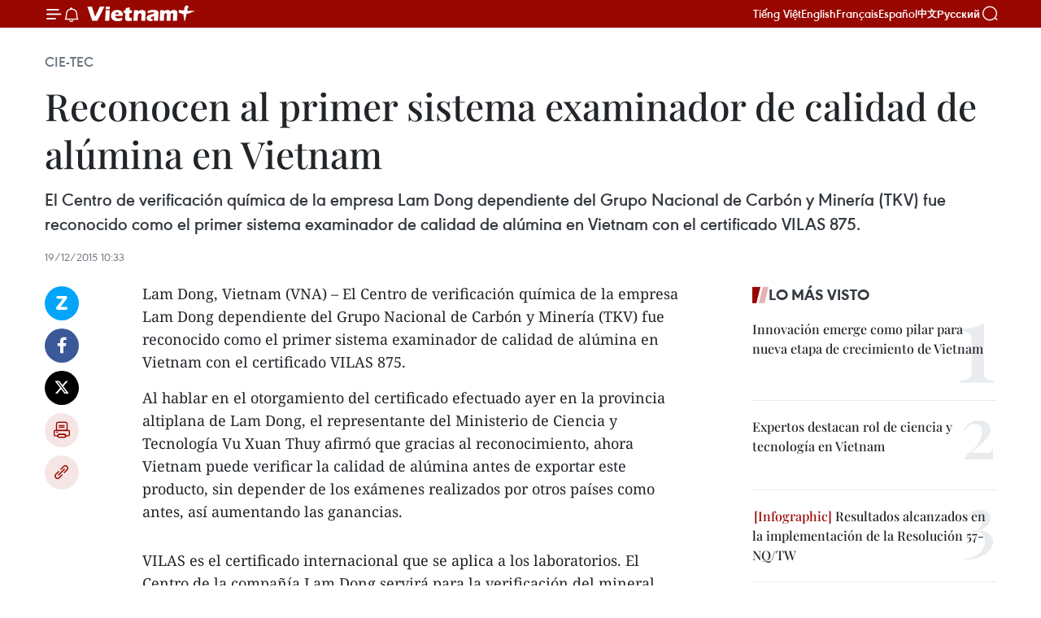

--- FILE ---
content_type: text/html;charset=utf-8
request_url: https://es.vietnamplus.vn/reconocen-al-primer-sistema-examinador-de-calidad-de-alumina-en-vietnam-post58545.vnp
body_size: 21696
content:
<!DOCTYPE html> <html lang="es" class="es"> <head> <title>Reconocen al primer sistema examinador de calidad de alúmina en Vietnam | Vietnam+ (VietnamPlus)</title> <meta name="description" content="El Centro de verificación química de la empresa Lam Dong dependiente del Grupo Nacional de Carbón y Minería (TKV) fue reconocido como el primer sistema examinador de calidad de alúmina en Vietnam con el certificado VILAS 875. "/> <meta name="keywords" content="TKV, Vu Xuan Thuy, VILAS, alúmina"/> <meta name="news_keywords" content="TKV, Vu Xuan Thuy, VILAS, alúmina"/> <meta http-equiv="Content-Type" content="text/html; charset=utf-8" /> <meta http-equiv="X-UA-Compatible" content="IE=edge"/> <meta http-equiv="refresh" content="1800" /> <meta name="revisit-after" content="1 days" /> <meta name="viewport" content="width=device-width, initial-scale=1"> <meta http-equiv="content-language" content="vi" /> <meta name="format-detection" content="telephone=no"/> <meta name="format-detection" content="address=no"/> <meta name="apple-mobile-web-app-capable" content="yes"> <meta name="apple-mobile-web-app-status-bar-style" content="black"> <meta name="apple-mobile-web-app-title" content="Vietnam+ (VietnamPlus)"/> <meta name="referrer" content="no-referrer-when-downgrade"/> <link rel="shortcut icon" href="https://media.vietnamplus.vn/assets/web/styles/img/favicon.ico" type="image/x-icon" /> <link rel="preconnect" href="https://media.vietnamplus.vn"/> <link rel="dns-prefetch" href="https://media.vietnamplus.vn"/> <link rel="preconnect" href="//www.google-analytics.com" /> <link rel="preconnect" href="//www.googletagmanager.com" /> <link rel="preconnect" href="//stc.za.zaloapp.com" /> <link rel="preconnect" href="//fonts.googleapis.com" /> <link rel="preconnect" href="//pagead2.googlesyndication.com"/> <link rel="preconnect" href="//tpc.googlesyndication.com"/> <link rel="preconnect" href="//securepubads.g.doubleclick.net"/> <link rel="preconnect" href="//accounts.google.com"/> <link rel="preconnect" href="//adservice.google.com"/> <link rel="preconnect" href="//adservice.google.com.vn"/> <link rel="preconnect" href="//www.googletagservices.com"/> <link rel="preconnect" href="//partner.googleadservices.com"/> <link rel="preconnect" href="//tpc.googlesyndication.com"/> <link rel="preconnect" href="//za.zdn.vn"/> <link rel="preconnect" href="//sp.zalo.me"/> <link rel="preconnect" href="//connect.facebook.net"/> <link rel="preconnect" href="//www.facebook.com"/> <link rel="dns-prefetch" href="//www.google-analytics.com" /> <link rel="dns-prefetch" href="//www.googletagmanager.com" /> <link rel="dns-prefetch" href="//stc.za.zaloapp.com" /> <link rel="dns-prefetch" href="//fonts.googleapis.com" /> <link rel="dns-prefetch" href="//pagead2.googlesyndication.com"/> <link rel="dns-prefetch" href="//tpc.googlesyndication.com"/> <link rel="dns-prefetch" href="//securepubads.g.doubleclick.net"/> <link rel="dns-prefetch" href="//accounts.google.com"/> <link rel="dns-prefetch" href="//adservice.google.com"/> <link rel="dns-prefetch" href="//adservice.google.com.vn"/> <link rel="dns-prefetch" href="//www.googletagservices.com"/> <link rel="dns-prefetch" href="//partner.googleadservices.com"/> <link rel="dns-prefetch" href="//tpc.googlesyndication.com"/> <link rel="dns-prefetch" href="//za.zdn.vn"/> <link rel="dns-prefetch" href="//sp.zalo.me"/> <link rel="dns-prefetch" href="//connect.facebook.net"/> <link rel="dns-prefetch" href="//www.facebook.com"/> <link rel="dns-prefetch" href="//graph.facebook.com"/> <link rel="dns-prefetch" href="//static.xx.fbcdn.net"/> <link rel="dns-prefetch" href="//staticxx.facebook.com"/> <script> var cmsConfig = { domainDesktop: 'https://es.vietnamplus.vn', domainMobile: 'https://es.vietnamplus.vn', domainApi: 'https://es-api.vietnamplus.vn', domainStatic: 'https://media.vietnamplus.vn', domainLog: 'https://es-log.vietnamplus.vn', googleAnalytics: 'G\-TGHDMM2RPP', siteId: 0, pageType: 1, objectId: 58545, adsZone: 366, allowAds: true, adsLazy: true, antiAdblock: true, }; if (window.location.protocol !== 'https:' && window.location.hostname.indexOf('vietnamplus.vn') !== -1) { window.location = 'https://' + window.location.hostname + window.location.pathname + window.location.hash; } var USER_AGENT=window.navigator&&(window.navigator.userAgent||window.navigator.vendor)||window.opera||"",IS_MOBILE=/Android|webOS|iPhone|iPod|BlackBerry|Windows Phone|IEMobile|Mobile Safari|Opera Mini/i.test(USER_AGENT),IS_REDIRECT=!1;function setCookie(e,o,i){var n=new Date,i=(n.setTime(n.getTime()+24*i*60*60*1e3),"expires="+n.toUTCString());document.cookie=e+"="+o+"; "+i+";path=/;"}function getCookie(e){var o=document.cookie.indexOf(e+"="),i=o+e.length+1;return!o&&e!==document.cookie.substring(0,e.length)||-1===o?null:(-1===(e=document.cookie.indexOf(";",i))&&(e=document.cookie.length),unescape(document.cookie.substring(i,e)))}IS_MOBILE&&getCookie("isDesktop")&&(setCookie("isDesktop",1,-1),window.location=window.location.pathname.replace(".amp", ".vnp")+window.location.search,IS_REDIRECT=!0); </script> <script> if(USER_AGENT && USER_AGENT.indexOf("facebot") <= 0 && USER_AGENT.indexOf("facebookexternalhit") <= 0) { var query = ''; var hash = ''; if (window.location.search) query = window.location.search; if (window.location.hash) hash = window.location.hash; var canonicalUrl = 'https://es.vietnamplus.vn/reconocen-al-primer-sistema-examinador-de-calidad-de-alumina-en-vietnam-post58545.vnp' + query + hash ; var curUrl = decodeURIComponent(window.location.href); if(!location.port && canonicalUrl.startsWith("http") && curUrl != canonicalUrl){ window.location.replace(canonicalUrl); } } </script> <meta property="fb:pages" content="120834779440" /> <meta property="fb:app_id" content="1960985707489919" /> <meta name="author" content="Vietnam+ (VietnamPlus)" /> <meta name="copyright" content="Copyright © 2026 by Vietnam+ (VietnamPlus)" /> <meta name="RATING" content="GENERAL" /> <meta name="GENERATOR" content="Vietnam+ (VietnamPlus)" /> <meta content="Vietnam+ (VietnamPlus)" itemprop="sourceOrganization" name="source"/> <meta content="news" itemprop="genre" name="medium"/> <meta name="robots" content="noarchive, max-image-preview:large, index, follow" /> <meta name="GOOGLEBOT" content="noarchive, max-image-preview:large, index, follow" /> <link rel="canonical" href="https://es.vietnamplus.vn/reconocen-al-primer-sistema-examinador-de-calidad-de-alumina-en-vietnam-post58545.vnp" /> <meta property="og:site_name" content="Vietnam+ (VietnamPlus)"/> <meta property="og:rich_attachment" content="true"/> <meta property="og:type" content="article"/> <meta property="og:url" content="https://es.vietnamplus.vn/reconocen-al-primer-sistema-examinador-de-calidad-de-alumina-en-vietnam-post58545.vnp"/> <meta property="og:image" content="https://mediaes.vietnamplus.vn/images/70bfeb50a942ce45c8e8249230c63867dc3cef2c8bdc395f976f8af279e1db091ba6e9e63dcb67e41985a826c0a57aa2b191008193f9bd92f5c5c20a901d9430774f57490745cd6d86a6051abe7a917a/08092015Alumin_Nhan_Co.jpg.webp"/> <meta property="og:image:width" content="1200"/> <meta property="og:image:height" content="630"/> <meta property="og:title" content="Reconocen al primer sistema examinador de calidad de alúmina en Vietnam"/> <meta property="og:description" content="El Centro de verificación química de la empresa Lam Dong dependiente del Grupo Nacional de Carbón y Minería (TKV) fue reconocido como el primer sistema examinador de calidad de alúmina en Vietnam con el certificado VILAS 875. "/> <meta name="twitter:card" value="summary"/> <meta name="twitter:url" content="https://es.vietnamplus.vn/reconocen-al-primer-sistema-examinador-de-calidad-de-alumina-en-vietnam-post58545.vnp"/> <meta name="twitter:title" content="Reconocen al primer sistema examinador de calidad de alúmina en Vietnam"/> <meta name="twitter:description" content="El Centro de verificación química de la empresa Lam Dong dependiente del Grupo Nacional de Carbón y Minería (TKV) fue reconocido como el primer sistema examinador de calidad de alúmina en Vietnam con el certificado VILAS 875. "/> <meta name="twitter:image" content="https://mediaes.vietnamplus.vn/images/70bfeb50a942ce45c8e8249230c63867dc3cef2c8bdc395f976f8af279e1db091ba6e9e63dcb67e41985a826c0a57aa2b191008193f9bd92f5c5c20a901d9430774f57490745cd6d86a6051abe7a917a/08092015Alumin_Nhan_Co.jpg.webp"/> <meta name="twitter:site" content="@Vietnam+ (VietnamPlus)"/> <meta name="twitter:creator" content="@Vietnam+ (VietnamPlus)"/> <meta property="article:publisher" content="https://www.facebook.com/VietnamPlus" /> <meta property="article:tag" content="TKV, Vu Xuan Thuy, VILAS, alúmina"/> <meta property="article:section" content="Cie-Tec" /> <meta property="article:published_time" content="2015-12-19T17:33:06+0700"/> <meta property="article:modified_time" content="2015-12-19T17:33:06+0700"/> <script type="application/ld+json"> { "@context": "http://schema.org", "@type": "Organization", "name": "Vietnam+ (VietnamPlus)", "url": "https://es.vietnamplus.vn", "logo": "https://media.vietnamplus.vn/assets/web/styles/img/logo.png", "foundingDate": "2008", "founders": [ { "@type": "Person", "name": "Thông tấn xã Việt Nam (TTXVN)" } ], "address": [ { "@type": "PostalAddress", "streetAddress": "Số 05 Lý Thường Kiệt - Hà Nội - Việt Nam", "addressLocality": "Hà Nội City", "addressRegion": "Northeast", "postalCode": "100000", "addressCountry": "VNM" } ], "contactPoint": [ { "@type": "ContactPoint", "telephone": "+84-243-941-1349", "contactType": "customer service" }, { "@type": "ContactPoint", "telephone": "+84-243-941-1348", "contactType": "customer service" } ], "sameAs": [ "https://www.facebook.com/VietnamPlus", "https://www.tiktok.com/@vietnamplus", "https://twitter.com/vietnamplus", "https://www.youtube.com/c/BaoVietnamPlus" ] } </script> <script type="application/ld+json"> { "@context" : "https://schema.org", "@type" : "WebSite", "name": "Vietnam+ (VietnamPlus)", "url": "https://es.vietnamplus.vn", "alternateName" : "Báo điện tử VIETNAMPLUS, Cơ quan của Thông tấn xã Việt Nam (TTXVN)", "potentialAction": { "@type": "SearchAction", "target": { "@type": "EntryPoint", "urlTemplate": "https://es.vietnamplus.vn/search/?q={search_term_string}" }, "query-input": "required name=search_term_string" } } </script> <script type="application/ld+json"> { "@context":"http://schema.org", "@type":"BreadcrumbList", "itemListElement":[ { "@type":"ListItem", "position":1, "item":{ "@id":"https://es.vietnamplus.vn/cie-tec/", "name":"Cie-Tec" } } ] } </script> <script type="application/ld+json"> { "@context": "http://schema.org", "@type": "NewsArticle", "mainEntityOfPage":{ "@type":"WebPage", "@id":"https://es.vietnamplus.vn/reconocen-al-primer-sistema-examinador-de-calidad-de-alumina-en-vietnam-post58545.vnp" }, "headline": "Reconocen al primer sistema examinador de calidad de alúmina en Vietnam", "description": "El Centro de verificación química de la empresa Lam Dong dependiente del Grupo Nacional de Carbón y Minería (TKV) fue reconocido como el primer sistema examinador de calidad de alúmina en Vietnam con el certificado VILAS 875.", "image": { "@type": "ImageObject", "url": "https://mediaes.vietnamplus.vn/images/70bfeb50a942ce45c8e8249230c63867dc3cef2c8bdc395f976f8af279e1db091ba6e9e63dcb67e41985a826c0a57aa2b191008193f9bd92f5c5c20a901d9430774f57490745cd6d86a6051abe7a917a/08092015Alumin_Nhan_Co.jpg.webp", "width" : 1200, "height" : 675 }, "datePublished": "2015-12-19T17:33:06+0700", "dateModified": "2015-12-19T17:33:06+0700", "author": { "@type": "Person", "name": "" }, "publisher": { "@type": "Organization", "name": "Vietnam+ (VietnamPlus)", "logo": { "@type": "ImageObject", "url": "https://media.vietnamplus.vn/assets/web/styles/img/logo.png" } } } </script> <link rel="preload" href="https://media.vietnamplus.vn/assets/web/styles/css/main.min-1.0.14.css" as="style"> <link rel="preload" href="https://media.vietnamplus.vn/assets/web/js/main.min-1.0.33.js" as="script"> <link rel="preload" href="https://media.vietnamplus.vn/assets/web/js/detail.min-1.0.15.js" as="script"> <link rel="preload" href="https://common.mcms.one/assets/styles/css/vietnamplus-1.0.0.css" as="style"> <link rel="stylesheet" href="https://common.mcms.one/assets/styles/css/vietnamplus-1.0.0.css"> <link id="cms-style" rel="stylesheet" href="https://media.vietnamplus.vn/assets/web/styles/css/main.min-1.0.14.css"> <script type="text/javascript"> var _metaOgUrl = 'https://es.vietnamplus.vn/reconocen-al-primer-sistema-examinador-de-calidad-de-alumina-en-vietnam-post58545.vnp'; var page_title = document.title; var tracked_url = window.location.pathname + window.location.search + window.location.hash; var cate_path = 'cie-tec'; if (cate_path.length > 0) { tracked_url = "/" + cate_path + tracked_url; } </script> <script async="" src="https://www.googletagmanager.com/gtag/js?id=G-TGHDMM2RPP"></script> <script> window.dataLayer = window.dataLayer || []; function gtag(){dataLayer.push(arguments);} gtag('js', new Date()); gtag('config', 'G-TGHDMM2RPP', {page_path: tracked_url}); </script> <script>window.dataLayer = window.dataLayer || [];dataLayer.push({'pageCategory': '/cie\-tec'});</script> <script> window.dataLayer = window.dataLayer || []; dataLayer.push({ 'event': 'Pageview', 'articleId': '58545', 'articleTitle': 'Reconocen al primer sistema examinador de calidad de alúmina en Vietnam', 'articleCategory': 'Cie-Tec', 'articleAlowAds': true, 'articleType': 'detail', 'articleTags': 'TKV, Vu Xuan Thuy, VILAS, alúmina', 'articlePublishDate': '2015-12-19T17:33:06+0700', 'articleThumbnail': 'https://mediaes.vietnamplus.vn/images/70bfeb50a942ce45c8e8249230c63867dc3cef2c8bdc395f976f8af279e1db091ba6e9e63dcb67e41985a826c0a57aa2b191008193f9bd92f5c5c20a901d9430774f57490745cd6d86a6051abe7a917a/08092015Alumin_Nhan_Co.jpg.webp', 'articleShortUrl': 'https://es.vietnamplus.vn/reconocen-al-primer-sistema-examinador-de-calidad-de-alumina-en-vietnam-post58545.vnp', 'articleFullUrl': 'https://es.vietnamplus.vn/reconocen-al-primer-sistema-examinador-de-calidad-de-alumina-en-vietnam-post58545.vnp', }); </script> <script type='text/javascript'> gtag('event', 'article_page',{ 'articleId': '58545', 'articleTitle': 'Reconocen al primer sistema examinador de calidad de alúmina en Vietnam', 'articleCategory': 'Cie-Tec', 'articleAlowAds': true, 'articleType': 'detail', 'articleTags': 'TKV, Vu Xuan Thuy, VILAS, alúmina', 'articlePublishDate': '2015-12-19T17:33:06+0700', 'articleThumbnail': 'https://mediaes.vietnamplus.vn/images/70bfeb50a942ce45c8e8249230c63867dc3cef2c8bdc395f976f8af279e1db091ba6e9e63dcb67e41985a826c0a57aa2b191008193f9bd92f5c5c20a901d9430774f57490745cd6d86a6051abe7a917a/08092015Alumin_Nhan_Co.jpg.webp', 'articleShortUrl': 'https://es.vietnamplus.vn/reconocen-al-primer-sistema-examinador-de-calidad-de-alumina-en-vietnam-post58545.vnp', 'articleFullUrl': 'https://es.vietnamplus.vn/reconocen-al-primer-sistema-examinador-de-calidad-de-alumina-en-vietnam-post58545.vnp', }); </script> <script>(function(w,d,s,l,i){w[l]=w[l]||[];w[l].push({'gtm.start': new Date().getTime(),event:'gtm.js'});var f=d.getElementsByTagName(s)[0], j=d.createElement(s),dl=l!='dataLayer'?'&l='+l:'';j.async=true;j.src= 'https://www.googletagmanager.com/gtm.js?id='+i+dl;f.parentNode.insertBefore(j,f); })(window,document,'script','dataLayer','GTM-5WM58F3N');</script> <script type="text/javascript"> !function(){"use strict";function e(e){var t=!(arguments.length>1&&void 0!==arguments[1])||arguments[1],c=document.createElement("script");c.src=e,t?c.type="module":(c.async=!0,c.type="text/javascript",c.setAttribute("nomodule",""));var n=document.getElementsByTagName("script")[0];n.parentNode.insertBefore(c,n)}!function(t,c){!function(t,c,n){var a,o,r;n.accountId=c,null!==(a=t.marfeel)&&void 0!==a||(t.marfeel={}),null!==(o=(r=t.marfeel).cmd)&&void 0!==o||(r.cmd=[]),t.marfeel.config=n;var i="https://sdk.mrf.io/statics";e("".concat(i,"/marfeel-sdk.js?id=").concat(c),!0),e("".concat(i,"/marfeel-sdk.es5.js?id=").concat(c),!1)}(t,c,arguments.length>2&&void 0!==arguments[2]?arguments[2]:{})}(window,2272,{} )}(); </script> <script async src="https://sp.zalo.me/plugins/sdk.js"></script> </head> <body class="detail-page"> <div id="sdaWeb_SdaMasthead" class="rennab rennab-top" data-platform="1" data-position="Web_SdaMasthead"> </div> <header class=" site-header"> <div class="sticky"> <div class="container"> <i class="ic-menu"></i> <i class="ic-bell"></i> <div id="header-news" class="pick-news hidden" data-source="header-latest-news"></div> <a class="small-logo" href="/" title="Vietnam+ (VietnamPlus)">Vietnam+ (VietnamPlus)</a> <ul class="menu"> <li> <a href="https://www.vietnamplus.vn" title="Tiếng Việt" target="_blank">Tiếng Việt</a> </li> <li> <a href="https://en.vietnamplus.vn" title="English" target="_blank" rel="nofollow">English</a> </li> <li> <a href="https://fr.vietnamplus.vn" title="Français" target="_blank" rel="nofollow">Français</a> </li> <li> <a href="https://es.vietnamplus.vn" title="Español" target="_blank" rel="nofollow">Español</a> </li> <li> <a href="https://zh.vietnamplus.vn" title="中文" target="_blank" rel="nofollow">中文</a> </li> <li> <a href="https://ru.vietnamplus.vn" title="Русский" target="_blank" rel="nofollow">Русский</a> </li> </ul> <div class="search-wrapper"> <i class="ic-search"></i> <input type="text" class="search txtsearch" placeholder="Palabra clave"> </div> </div> </div> </header> <div class="site-body"> <div id="sdaWeb_SdaBackground" class="rennab " data-platform="1" data-position="Web_SdaBackground"> </div> <div class="container"> <div class="breadcrumb breadcrumb-detail"> <h2 class="main"> <a href="https://es.vietnamplus.vn/cie-tec/" title="Cie-Tec" class="active">Cie-Tec</a> </h2> </div> <div id="sdaWeb_SdaTop" class="rennab " data-platform="1" data-position="Web_SdaTop"> </div> <div class="article"> <h1 class="article__title cms-title "> Reconocen al primer sistema examinador de calidad de alúmina en Vietnam </h1> <div class="article__sapo cms-desc"> El Centro de verificación química de la empresa Lam Dong dependiente del Grupo Nacional de Carbón y Minería (TKV) fue reconocido como el primer sistema examinador de calidad de alúmina en Vietnam con el certificado VILAS 875. </div> <div id="sdaWeb_SdaArticleAfterSapo" class="rennab " data-platform="1" data-position="Web_SdaArticleAfterSapo"> </div> <div class="article__meta"> <time class="time" datetime="2015-12-19T17:33:06+0700" data-time="1450521186" data-friendly="false">sábado, diciembre 19, 2015 17:33</time> <meta class="cms-date" itemprop="datePublished" content="2015-12-19T17:33:06+0700"> </div> <div class="col"> <div class="main-col content-col"> <div class="article__body zce-content-body cms-body" itemprop="articleBody"> <div class="social-pin sticky article__social"> <a href="javascript:void(0);" class="zl zalo-share-button" title="Zalo" data-href="https://es.vietnamplus.vn/reconocen-al-primer-sistema-examinador-de-calidad-de-alumina-en-vietnam-post58545.vnp" data-oaid="4486284411240520426" data-layout="1" data-color="blue" data-customize="true">Zalo</a> <a href="javascript:void(0);" class="item fb" data-href="https://es.vietnamplus.vn/reconocen-al-primer-sistema-examinador-de-calidad-de-alumina-en-vietnam-post58545.vnp" data-rel="facebook" title="Facebook">Facebook</a> <a href="javascript:void(0);" class="item tw" data-href="https://es.vietnamplus.vn/reconocen-al-primer-sistema-examinador-de-calidad-de-alumina-en-vietnam-post58545.vnp" data-rel="twitter" title="Twitter">Twitter</a> <a href="javascript:void(0);" class="bookmark sendbookmark hidden" onclick="ME.sendBookmark(this, 58545);" data-id="58545" title="Marcador">Marcador</a> <a href="javascript:void(0);" class="print sendprint" title="Print" data-href="/print-58545.html">Imprimir</a> <a href="javascript:void(0);" class="item link" data-href="https://es.vietnamplus.vn/reconocen-al-primer-sistema-examinador-de-calidad-de-alumina-en-vietnam-post58545.vnp" data-rel="copy" title="Copy link">Copy link</a> </div> <p>Lam Dong, Vietnam (VNA) – El Centro de verificación química de la empresa Lam Dong dependiente del Grupo Nacional de Carbón y Minería (TKV) fue reconocido como el primer sistema examinador de calidad de alúmina en Vietnam con el certificado VILAS 875.</p>
<p>Al hablar en el otorgamiento del certificado efectuado ayer en la provincia altiplana de Lam Dong, el representante del Ministerio de Ciencia y Tecnología Vu Xuan Thuy afirmó que gracias al reconocimiento, ahora Vietnam puede verificar la calidad de alúmina antes de exportar este producto, sin depender de los exámenes realizados por otros países como antes, así aumentando las ganancias.</p>
<div class="sda_middle"> <div id="sdaWeb_SdaArticleMiddle" class="rennab fyi" data-platform="1" data-position="Web_SdaArticleMiddle"> </div>
</div>
<p>VILAS es el certificado internacional que se aplica a los laboratorios. El Centro de la compañía Lam Dong servirá para la verificación del mineral producido en dos proyectos de TKV en las provincias de Lam Dong y Dak Nong.</p>
<p>Para obtener el VILAS, TKV realizó, desde 2013, el equipamiento al laboratorio con dispositivos modernos valorados en más de un millón de dólares. Este centro no sólo analiza los productos de alúmina sino también carbón, hidróxidos de sodio y calcio y otros metales. – VNA</p> <div class="article__source"> <div class="source"> <span class="name">VNA</span> </div> </div> <div id="sdaWeb_SdaArticleAfterBody" class="rennab " data-platform="1" data-position="Web_SdaArticleAfterBody"> </div> </div> <div class="article__tag"> <a class="active" href="https://es.vietnamplus.vn/tag/tkv-tag4116.vnp" title="TKV">#TKV</a> <a class="active" href="https://es.vietnamplus.vn/tag.vnp?q=Vu Xuan Thuy" title="Vu Xuan Thuy">#Vu Xuan Thuy</a> <a class="" href="https://es.vietnamplus.vn/tag.vnp?q=VILAS" title="VILAS">#VILAS</a> <a class="" href="https://es.vietnamplus.vn/tag.vnp?q=alúmina" title="alúmina">#alúmina</a> <a class="link" href="https://es.vietnamplus.vn/region/lam-dong/109.vnp" title="Lam Dong"><i class="ic-location"></i> Lam Dong</a> </div> <div id="sdaWeb_SdaArticleAfterTag" class="rennab " data-platform="1" data-position="Web_SdaArticleAfterTag"> </div> <div class="wrap-social"> <div class="social-pin article__social"> <a href="javascript:void(0);" class="zl zalo-share-button" title="Zalo" data-href="https://es.vietnamplus.vn/reconocen-al-primer-sistema-examinador-de-calidad-de-alumina-en-vietnam-post58545.vnp" data-oaid="4486284411240520426" data-layout="1" data-color="blue" data-customize="true">Zalo</a> <a href="javascript:void(0);" class="item fb" data-href="https://es.vietnamplus.vn/reconocen-al-primer-sistema-examinador-de-calidad-de-alumina-en-vietnam-post58545.vnp" data-rel="facebook" title="Facebook">Facebook</a> <a href="javascript:void(0);" class="item tw" data-href="https://es.vietnamplus.vn/reconocen-al-primer-sistema-examinador-de-calidad-de-alumina-en-vietnam-post58545.vnp" data-rel="twitter" title="Twitter">Twitter</a> <a href="javascript:void(0);" class="bookmark sendbookmark hidden" onclick="ME.sendBookmark(this, 58545);" data-id="58545" title="Marcador">Marcador</a> <a href="javascript:void(0);" class="print sendprint" title="Print" data-href="/print-58545.html">Imprimir</a> <a href="javascript:void(0);" class="item link" data-href="https://es.vietnamplus.vn/reconocen-al-primer-sistema-examinador-de-calidad-de-alumina-en-vietnam-post58545.vnp" data-rel="copy" title="Copy link">Copy link</a> </div> <a href="https://news.google.com/publications/CAAqBwgKMN-18wowlLWFAw?hl=vi&gl=VN&ceid=VN%3Avi" class="google-news" target="_blank" title="Google News">Seguir VietnamPlus</a> </div> <div id="sdaWeb_SdaArticleAfterBody1" class="rennab " data-platform="1" data-position="Web_SdaArticleAfterBody1"> </div> <div id="sdaWeb_SdaArticleAfterBody2" class="rennab " data-platform="1" data-position="Web_SdaArticleAfterBody2"> </div> <div class="timeline secondary"> <h3 class="box-heading"> <a href="https://es.vietnamplus.vn/cie-tec/" title="Cie-Tec" class="title"> Ver más </a> </h3> <div class="box-content content-list" data-source="recommendation-366"> <article class="story" data-id="231321"> <figure class="story__thumb"> <a class="cms-link" href="https://es.vietnamplus.vn/vietnam-y-onu-intensifican-cooperacion-en-transformacion-digital-y-ciberseguridad-post231321.vnp" title="Vietnam y ONU intensifican cooperación en transformación digital y ciberseguridad"> <img class="lazyload" src="[data-uri]" data-src="https://mediaes.vietnamplus.vn/images/08d6e2591940e2cafa2768324419a395ab1f6f379e5cd3fc8f19995f1985013710d02ce7cfebe102a4cd74b22ca569ef81e4bcb427ae282580bbef04a0e02785/luong-tam-quang.jpg.webp" data-srcset="https://mediaes.vietnamplus.vn/images/08d6e2591940e2cafa2768324419a395ab1f6f379e5cd3fc8f19995f1985013710d02ce7cfebe102a4cd74b22ca569ef81e4bcb427ae282580bbef04a0e02785/luong-tam-quang.jpg.webp 1x, https://mediaes.vietnamplus.vn/images/3973adb3d112c9d066e2764ecec202f1ab1f6f379e5cd3fc8f19995f1985013710d02ce7cfebe102a4cd74b22ca569ef81e4bcb427ae282580bbef04a0e02785/luong-tam-quang.jpg.webp 2x" alt="El general Luong Tam Quang, ministro de Seguridad Pública de Vietnam, recibe a Amandeep Singh Gill, secretario general adjunto de las Naciones Unidas (ONU) y enviado especial para la Tecnología. (Fuente: VNA)"> <noscript><img src="https://mediaes.vietnamplus.vn/images/08d6e2591940e2cafa2768324419a395ab1f6f379e5cd3fc8f19995f1985013710d02ce7cfebe102a4cd74b22ca569ef81e4bcb427ae282580bbef04a0e02785/luong-tam-quang.jpg.webp" srcset="https://mediaes.vietnamplus.vn/images/08d6e2591940e2cafa2768324419a395ab1f6f379e5cd3fc8f19995f1985013710d02ce7cfebe102a4cd74b22ca569ef81e4bcb427ae282580bbef04a0e02785/luong-tam-quang.jpg.webp 1x, https://mediaes.vietnamplus.vn/images/3973adb3d112c9d066e2764ecec202f1ab1f6f379e5cd3fc8f19995f1985013710d02ce7cfebe102a4cd74b22ca569ef81e4bcb427ae282580bbef04a0e02785/luong-tam-quang.jpg.webp 2x" alt="El general Luong Tam Quang, ministro de Seguridad Pública de Vietnam, recibe a Amandeep Singh Gill, secretario general adjunto de las Naciones Unidas (ONU) y enviado especial para la Tecnología. (Fuente: VNA)" class="image-fallback"></noscript> </a> </figure> <h2 class="story__heading" data-tracking="231321"> <a class=" cms-link" href="https://es.vietnamplus.vn/vietnam-y-onu-intensifican-cooperacion-en-transformacion-digital-y-ciberseguridad-post231321.vnp" title="Vietnam y ONU intensifican cooperación en transformación digital y ciberseguridad"> Vietnam y ONU intensifican cooperación en transformación digital y ciberseguridad </a> </h2> <time class="time" datetime="2026-01-16T22:14:59+0700" data-time="1768576499"> 16/01/2026 22:14 </time> <div class="story__summary story__shorten"> <p>Vietnam y la ONU acordaron fortalecer la cooperación en transformación digital, IA, ciberseguridad y ciencia y tecnología durante reuniones en Hanoi.</p> </div> </article> <article class="story" data-id="231319"> <figure class="story__thumb"> <a class="cms-link" href="https://es.vietnamplus.vn/grupo-surcoreano-impulsa-la-integracion-de-empresas-vietnamitas-a-su-cadena-de-produccion-post231319.vnp" title="Grupo surcoreano impulsa la integración de empresas vietnamitas a su cadena de producción"> <img class="lazyload" src="[data-uri]" data-src="https://mediaes.vietnamplus.vn/images/[base64]/z743719855418295ce701478db9fcd702712e5e5560a69-1768555387671242193462.jpg.webp" data-srcset="https://mediaes.vietnamplus.vn/images/[base64]/z743719855418295ce701478db9fcd702712e5e5560a69-1768555387671242193462.jpg.webp 1x, https://mediaes.vietnamplus.vn/images/[base64]/z743719855418295ce701478db9fcd702712e5e5560a69-1768555387671242193462.jpg.webp 2x" alt="El viceprimer ministro de Vietnam Nguyen Chi Dung, en la sesión de trabajo con el Grupo Seoul Semiconductor. (Fuente: VNA)"> <noscript><img src="https://mediaes.vietnamplus.vn/images/[base64]/z743719855418295ce701478db9fcd702712e5e5560a69-1768555387671242193462.jpg.webp" srcset="https://mediaes.vietnamplus.vn/images/[base64]/z743719855418295ce701478db9fcd702712e5e5560a69-1768555387671242193462.jpg.webp 1x, https://mediaes.vietnamplus.vn/images/[base64]/z743719855418295ce701478db9fcd702712e5e5560a69-1768555387671242193462.jpg.webp 2x" alt="El viceprimer ministro de Vietnam Nguyen Chi Dung, en la sesión de trabajo con el Grupo Seoul Semiconductor. (Fuente: VNA)" class="image-fallback"></noscript> </a> </figure> <h2 class="story__heading" data-tracking="231319"> <a class=" cms-link" href="https://es.vietnamplus.vn/grupo-surcoreano-impulsa-la-integracion-de-empresas-vietnamitas-a-su-cadena-de-produccion-post231319.vnp" title="Grupo surcoreano impulsa la integración de empresas vietnamitas a su cadena de producción"> Grupo surcoreano impulsa la integración de empresas vietnamitas a su cadena de producción </a> </h2> <time class="time" datetime="2026-01-16T21:53:02+0700" data-time="1768575182"> 16/01/2026 21:53 </time> <div class="story__summary story__shorten"> <p>El viceprimer ministro Nguyen Chi Dung instó a Seoul Semiconductor a expandir inversiones en Vietnam y reforzar la cooperación en semiconductores y formación de talento.</p> </div> </article> <article class="story" data-id="231314"> <figure class="story__thumb"> <a class="cms-link" href="https://es.vietnamplus.vn/vietnam-y-singapur-promueven-cooperacion-en-5g-e-inteligencia-artificial-en-asean-post231314.vnp" title="Vietnam y Singapur promueven cooperación en 5G e inteligencia artificial en ASEAN"> <img class="lazyload" src="[data-uri]" data-src="https://mediaes.vietnamplus.vn/images/c3702b02bb09db70091b36380ed14d7084cb0d8234d394a3a456810012503d8e2e233f0076ff7220efba9d6417883c02376f9ead7e2f4667166d8f98b8e681e2/sing-160126.jpg.webp" data-srcset="https://mediaes.vietnamplus.vn/images/c3702b02bb09db70091b36380ed14d7084cb0d8234d394a3a456810012503d8e2e233f0076ff7220efba9d6417883c02376f9ead7e2f4667166d8f98b8e681e2/sing-160126.jpg.webp 1x, https://mediaes.vietnamplus.vn/images/51ca6260c6d165728b8a594eb2e3e34184cb0d8234d394a3a456810012503d8e2e233f0076ff7220efba9d6417883c02376f9ead7e2f4667166d8f98b8e681e2/sing-160126.jpg.webp 2x" alt="Los ministros Nguyen Manh Hung y Josephine Teo en la sesión de trabajo. (Foto: mst.gov.vn)"> <noscript><img src="https://mediaes.vietnamplus.vn/images/c3702b02bb09db70091b36380ed14d7084cb0d8234d394a3a456810012503d8e2e233f0076ff7220efba9d6417883c02376f9ead7e2f4667166d8f98b8e681e2/sing-160126.jpg.webp" srcset="https://mediaes.vietnamplus.vn/images/c3702b02bb09db70091b36380ed14d7084cb0d8234d394a3a456810012503d8e2e233f0076ff7220efba9d6417883c02376f9ead7e2f4667166d8f98b8e681e2/sing-160126.jpg.webp 1x, https://mediaes.vietnamplus.vn/images/51ca6260c6d165728b8a594eb2e3e34184cb0d8234d394a3a456810012503d8e2e233f0076ff7220efba9d6417883c02376f9ead7e2f4667166d8f98b8e681e2/sing-160126.jpg.webp 2x" alt="Los ministros Nguyen Manh Hung y Josephine Teo en la sesión de trabajo. (Foto: mst.gov.vn)" class="image-fallback"></noscript> </a> </figure> <h2 class="story__heading" data-tracking="231314"> <a class=" cms-link" href="https://es.vietnamplus.vn/vietnam-y-singapur-promueven-cooperacion-en-5g-e-inteligencia-artificial-en-asean-post231314.vnp" title="Vietnam y Singapur promueven cooperación en 5G e inteligencia artificial en ASEAN"> Vietnam y Singapur promueven cooperación en 5G e inteligencia artificial en ASEAN </a> </h2> <time class="time" datetime="2026-01-16T20:27:38+0700" data-time="1768570058"> 16/01/2026 20:27 </time> <div class="story__summary story__shorten"> <p>Vietnam solicitó el respaldo de Singapur para fortalecer su ecosistema 5G “Hecho en Vietnam” y avanzar en la cooperación regional en IA.</p> </div> </article> <article class="story" data-id="231313"> <figure class="story__thumb"> <a class="cms-link" href="https://es.vietnamplus.vn/asean-adopta-declaracion-de-hanoi-sobre-cooperacion-digital-post231313.vnp" title="ASEAN adopta Declaración de Hanoi sobre cooperación digital"> <img class="lazyload" src="[data-uri]" data-src="https://mediaes.vietnamplus.vn/images/[base64]/vna-potal-be-mac-hoi-nghi-bo-truong-so-asean-lan-thu-6-8534216.jpg.webp" data-srcset="https://mediaes.vietnamplus.vn/images/[base64]/vna-potal-be-mac-hoi-nghi-bo-truong-so-asean-lan-thu-6-8534216.jpg.webp 1x, https://mediaes.vietnamplus.vn/images/[base64]/vna-potal-be-mac-hoi-nghi-bo-truong-so-asean-lan-thu-6-8534216.jpg.webp 2x" alt="Los delegados ofician la ceremonia de clausura del evento (Foto: VNA)"> <noscript><img src="https://mediaes.vietnamplus.vn/images/[base64]/vna-potal-be-mac-hoi-nghi-bo-truong-so-asean-lan-thu-6-8534216.jpg.webp" srcset="https://mediaes.vietnamplus.vn/images/[base64]/vna-potal-be-mac-hoi-nghi-bo-truong-so-asean-lan-thu-6-8534216.jpg.webp 1x, https://mediaes.vietnamplus.vn/images/[base64]/vna-potal-be-mac-hoi-nghi-bo-truong-so-asean-lan-thu-6-8534216.jpg.webp 2x" alt="Los delegados ofician la ceremonia de clausura del evento (Foto: VNA)" class="image-fallback"></noscript> </a> </figure> <h2 class="story__heading" data-tracking="231313"> <a class=" cms-link" href="https://es.vietnamplus.vn/asean-adopta-declaracion-de-hanoi-sobre-cooperacion-digital-post231313.vnp" title="ASEAN adopta Declaración de Hanoi sobre cooperación digital"> ASEAN adopta Declaración de Hanoi sobre cooperación digital </a> </h2> <time class="time" datetime="2026-01-16T20:08:23+0700" data-time="1768568903"> 16/01/2026 20:08 </time> <div class="story__summary story__shorten"> <p>La ASEAN aprobó la Declaración de Hanoi en la VI Conferencia de Ministros Digitales de la ASEAN (ADGMIN 2026), fijando la hoja de ruta para la transformación digital inclusiva y la inteligencia artificial.</p> </div> </article> <article class="story" data-id="231295"> <figure class="story__thumb"> <a class="cms-link" href="https://es.vietnamplus.vn/vietnam-inicia-construccion-de-su-primera-fabrica-de-semiconductores-con-tecnologia-de-punta-post231295.vnp" title="Vietnam inicia construcción de su primera fábrica de semiconductores con tecnología de punta"> <img class="lazyload" src="[data-uri]" data-src="https://mediaes.vietnamplus.vn/images/10b35e7ea1400aaa9dc54a12ae7fa3dc1a41a0b9088cfed59a300eb05669dcd4451cbe6b6da599194a0ae6adae1d382081e4bcb427ae282580bbef04a0e02785/thumbstand-10.jpg.webp" data-srcset="https://mediaes.vietnamplus.vn/images/10b35e7ea1400aaa9dc54a12ae7fa3dc1a41a0b9088cfed59a300eb05669dcd4451cbe6b6da599194a0ae6adae1d382081e4bcb427ae282580bbef04a0e02785/thumbstand-10.jpg.webp 1x, https://mediaes.vietnamplus.vn/images/5aea9544c4e23fb9a0759c3a0d478a6b1a41a0b9088cfed59a300eb05669dcd4451cbe6b6da599194a0ae6adae1d382081e4bcb427ae282580bbef04a0e02785/thumbstand-10.jpg.webp 2x" alt="El secretario general del Partido Comunista de Vietnam, To Lam, y el primer ministro Pham Minh Chinh dio inicio a la construcción de la primera fábrica de semiconductores del país (Foto: VNA)"> <noscript><img src="https://mediaes.vietnamplus.vn/images/10b35e7ea1400aaa9dc54a12ae7fa3dc1a41a0b9088cfed59a300eb05669dcd4451cbe6b6da599194a0ae6adae1d382081e4bcb427ae282580bbef04a0e02785/thumbstand-10.jpg.webp" srcset="https://mediaes.vietnamplus.vn/images/10b35e7ea1400aaa9dc54a12ae7fa3dc1a41a0b9088cfed59a300eb05669dcd4451cbe6b6da599194a0ae6adae1d382081e4bcb427ae282580bbef04a0e02785/thumbstand-10.jpg.webp 1x, https://mediaes.vietnamplus.vn/images/5aea9544c4e23fb9a0759c3a0d478a6b1a41a0b9088cfed59a300eb05669dcd4451cbe6b6da599194a0ae6adae1d382081e4bcb427ae282580bbef04a0e02785/thumbstand-10.jpg.webp 2x" alt="El secretario general del Partido Comunista de Vietnam, To Lam, y el primer ministro Pham Minh Chinh dio inicio a la construcción de la primera fábrica de semiconductores del país (Foto: VNA)" class="image-fallback"></noscript> </a> </figure> <h2 class="story__heading" data-tracking="231295"> <a class=" cms-link" href="https://es.vietnamplus.vn/vietnam-inicia-construccion-de-su-primera-fabrica-de-semiconductores-con-tecnologia-de-punta-post231295.vnp" title="Vietnam inicia construcción de su primera fábrica de semiconductores con tecnología de punta"> Vietnam inicia construcción de su primera fábrica de semiconductores con tecnología de punta </a> </h2> <time class="time" datetime="2026-01-16T15:55:20+0700" data-time="1768553720"> 16/01/2026 15:55 </time> <div class="story__summary story__shorten"> <p>Con la participación de los máximos líderes del país, Vietnam dio inicio hoy a la construcción de su primera fábrica de semiconductores, un proyecto estratégico que marca un hito en la ambición nacional de dominar la tecnología central y posicionarse en la cadena de valor global de esta industria crítica.</p> </div> </article> <div id="sdaWeb_SdaNative1" class="rennab " data-platform="1" data-position="Web_SdaNative1"> </div> <article class="story" data-id="231283"> <figure class="story__thumb"> <a class="cms-link" href="https://es.vietnamplus.vn/centros-de-datos-un-nuevo-iman-inmobiliario-en-vietnam-post231283.vnp" title="Centros de datos, un nuevo imán inmobiliario en Vietnam"> <img class="lazyload" src="[data-uri]" data-src="https://mediaes.vietnamplus.vn/images/18068d5f4d6550be0e90cb3c306a7c22ffe31569e2049cceff77aba2dd7cd8e94a9c23151703af9597fc711ab05339c15be8a5b33b6eb663dd308151e53daa57/khoicong2.jpg.webp" data-srcset="https://mediaes.vietnamplus.vn/images/18068d5f4d6550be0e90cb3c306a7c22ffe31569e2049cceff77aba2dd7cd8e94a9c23151703af9597fc711ab05339c15be8a5b33b6eb663dd308151e53daa57/khoicong2.jpg.webp 1x, https://mediaes.vietnamplus.vn/images/5600725eba817801ab1d6c9958648460ffe31569e2049cceff77aba2dd7cd8e94a9c23151703af9597fc711ab05339c15be8a5b33b6eb663dd308151e53daa57/khoicong2.jpg.webp 2x" alt="Vietnam contará con un centro de datos con una capacidad de más de 100 MW, también conocido como centro de gran escala, equivalente a los grandes centros de datos del mundo. (Foto: VNA)"> <noscript><img src="https://mediaes.vietnamplus.vn/images/18068d5f4d6550be0e90cb3c306a7c22ffe31569e2049cceff77aba2dd7cd8e94a9c23151703af9597fc711ab05339c15be8a5b33b6eb663dd308151e53daa57/khoicong2.jpg.webp" srcset="https://mediaes.vietnamplus.vn/images/18068d5f4d6550be0e90cb3c306a7c22ffe31569e2049cceff77aba2dd7cd8e94a9c23151703af9597fc711ab05339c15be8a5b33b6eb663dd308151e53daa57/khoicong2.jpg.webp 1x, https://mediaes.vietnamplus.vn/images/5600725eba817801ab1d6c9958648460ffe31569e2049cceff77aba2dd7cd8e94a9c23151703af9597fc711ab05339c15be8a5b33b6eb663dd308151e53daa57/khoicong2.jpg.webp 2x" alt="Vietnam contará con un centro de datos con una capacidad de más de 100 MW, también conocido como centro de gran escala, equivalente a los grandes centros de datos del mundo. (Foto: VNA)" class="image-fallback"></noscript> </a> </figure> <h2 class="story__heading" data-tracking="231283"> <a class=" cms-link" href="https://es.vietnamplus.vn/centros-de-datos-un-nuevo-iman-inmobiliario-en-vietnam-post231283.vnp" title="Centros de datos, un nuevo imán inmobiliario en Vietnam"> Centros de datos, un nuevo imán inmobiliario en Vietnam </a> </h2> <time class="time" datetime="2026-01-16T14:33:46+0700" data-time="1768548826"> 16/01/2026 14:33 </time> <div class="story__summary story__shorten"> <p>El auge de la inteligencia artificial (IA) está remodelando el mercado inmobiliario de centros de datos en Vietnam, especialmente en Ciudad Ho Chi Minh, donde este segmento atrae cada vez más a inversores nacionales y extranjeros.</p> </div> </article> <article class="story" data-id="231277"> <figure class="story__thumb"> <a class="cms-link" href="https://es.vietnamplus.vn/vietnam-impulsa-inversion-y-tecnologia-en-energia-nuclear-post231277.vnp" title="Vietnam impulsa inversión y tecnología en energía nuclear"> <img class="lazyload" src="[data-uri]" data-src="https://mediaes.vietnamplus.vn/images/[base64]/gen-h-z743373240435699425cdfaab2df2b1073915b72fc2313-16392336.jpg.webp" data-srcset="https://mediaes.vietnamplus.vn/images/[base64]/gen-h-z743373240435699425cdfaab2df2b1073915b72fc2313-16392336.jpg.webp 1x, https://mediaes.vietnamplus.vn/images/[base64]/gen-h-z743373240435699425cdfaab2df2b1073915b72fc2313-16392336.jpg.webp 2x" alt="Escena de la conferencia. (Foto: https://congthuong.vn/)"> <noscript><img src="https://mediaes.vietnamplus.vn/images/[base64]/gen-h-z743373240435699425cdfaab2df2b1073915b72fc2313-16392336.jpg.webp" srcset="https://mediaes.vietnamplus.vn/images/[base64]/gen-h-z743373240435699425cdfaab2df2b1073915b72fc2313-16392336.jpg.webp 1x, https://mediaes.vietnamplus.vn/images/[base64]/gen-h-z743373240435699425cdfaab2df2b1073915b72fc2313-16392336.jpg.webp 2x" alt="Escena de la conferencia. (Foto: https://congthuong.vn/)" class="image-fallback"></noscript> </a> </figure> <h2 class="story__heading" data-tracking="231277"> <a class=" cms-link" href="https://es.vietnamplus.vn/vietnam-impulsa-inversion-y-tecnologia-en-energia-nuclear-post231277.vnp" title="Vietnam impulsa inversión y tecnología en energía nuclear"> Vietnam impulsa inversión y tecnología en energía nuclear </a> </h2> <time class="time" datetime="2026-01-16T11:01:08+0700" data-time="1768536068"> 16/01/2026 11:01 </time> <div class="story__summary story__shorten"> <p>El Instituto de Investigación Estratégica y Política de Industria y Comercio de Vietnam realizó la víspera en Hanoi un foro científico sobre promoción de inversiones y transferencia de tecnología en el sector energético.</p> </div> </article> <article class="story" data-id="231264"> <figure class="story__thumb"> <a class="cms-link" href="https://es.vietnamplus.vn/vietnam-y-singapur-profundizan-cooperacion-en-ciberseguridad-y-transformacion-digital-post231264.vnp" title="Vietnam y Singapur profundizan cooperación en ciberseguridad y transformación digital"> <img class="lazyload" src="[data-uri]" data-src="https://mediaes.vietnamplus.vn/images/10b35e7ea1400aaa9dc54a12ae7fa3dc7c807ddb78af94b5867e5012c8aa1e6ae7c4b8f5976970a566b306c85d5e2b96853fc8b7f58c6fb003fe6884fa30be25/luong-tam-quang.jpg.webp" data-srcset="https://mediaes.vietnamplus.vn/images/10b35e7ea1400aaa9dc54a12ae7fa3dc7c807ddb78af94b5867e5012c8aa1e6ae7c4b8f5976970a566b306c85d5e2b96853fc8b7f58c6fb003fe6884fa30be25/luong-tam-quang.jpg.webp 1x, https://mediaes.vietnamplus.vn/images/5aea9544c4e23fb9a0759c3a0d478a6b7c807ddb78af94b5867e5012c8aa1e6ae7c4b8f5976970a566b306c85d5e2b96853fc8b7f58c6fb003fe6884fa30be25/luong-tam-quang.jpg.webp 2x" alt="El general Luong Tam Quang, miembro del Buró Político del Partido Comunista de Vietnam (PCV) y ministro de Seguridad Pública, y Josephine Teo, ministra de Desarrollo Digital e Información de Singapur (Foto: VNA)"> <noscript><img src="https://mediaes.vietnamplus.vn/images/10b35e7ea1400aaa9dc54a12ae7fa3dc7c807ddb78af94b5867e5012c8aa1e6ae7c4b8f5976970a566b306c85d5e2b96853fc8b7f58c6fb003fe6884fa30be25/luong-tam-quang.jpg.webp" srcset="https://mediaes.vietnamplus.vn/images/10b35e7ea1400aaa9dc54a12ae7fa3dc7c807ddb78af94b5867e5012c8aa1e6ae7c4b8f5976970a566b306c85d5e2b96853fc8b7f58c6fb003fe6884fa30be25/luong-tam-quang.jpg.webp 1x, https://mediaes.vietnamplus.vn/images/5aea9544c4e23fb9a0759c3a0d478a6b7c807ddb78af94b5867e5012c8aa1e6ae7c4b8f5976970a566b306c85d5e2b96853fc8b7f58c6fb003fe6884fa30be25/luong-tam-quang.jpg.webp 2x" alt="El general Luong Tam Quang, miembro del Buró Político del Partido Comunista de Vietnam (PCV) y ministro de Seguridad Pública, y Josephine Teo, ministra de Desarrollo Digital e Información de Singapur (Foto: VNA)" class="image-fallback"></noscript> </a> </figure> <h2 class="story__heading" data-tracking="231264"> <a class=" cms-link" href="https://es.vietnamplus.vn/vietnam-y-singapur-profundizan-cooperacion-en-ciberseguridad-y-transformacion-digital-post231264.vnp" title="Vietnam y Singapur profundizan cooperación en ciberseguridad y transformación digital"> Vietnam y Singapur profundizan cooperación en ciberseguridad y transformación digital </a> </h2> <time class="time" datetime="2026-01-15T21:52:03+0700" data-time="1768488723"> 15/01/2026 21:52 </time> <div class="story__summary story__shorten"> <p>En una reunión bilateral celebrada hoy en Hanoi, los ministros responsables de seguridad y tecnología digital de Vietnam y Singapur acordaron impulsar la colaboración en ciberseguridad y transformación digital, capitalizando su recién establecida Asociación Estratégica Integral y el marco de la Convención de las Naciones Unidas contra la Ciberdelincuencia.</p> </div> </article> <article class="story" data-id="231244"> <figure class="story__thumb"> <a class="cms-link" href="https://es.vietnamplus.vn/vietnam-reafirma-papel-activo-en-transformacion-digital-de-asean-post231244.vnp" title="Vietnam reafirma papel activo en transformación digital de ASEAN"> <img class="lazyload" src="[data-uri]" data-src="https://mediaes.vietnamplus.vn/images/18068d5f4d6550be0e90cb3c306a7c22022ce2231f2bc8dfede94e38eb72f97f4ad508297729eef71565cfb6560d0b66dbf4f76d0fec49e9f83a3613c76bbde5/asean1-15126.jpg.webp" data-srcset="https://mediaes.vietnamplus.vn/images/18068d5f4d6550be0e90cb3c306a7c22022ce2231f2bc8dfede94e38eb72f97f4ad508297729eef71565cfb6560d0b66dbf4f76d0fec49e9f83a3613c76bbde5/asean1-15126.jpg.webp 1x, https://mediaes.vietnamplus.vn/images/5600725eba817801ab1d6c9958648460022ce2231f2bc8dfede94e38eb72f97f4ad508297729eef71565cfb6560d0b66dbf4f76d0fec49e9f83a3613c76bbde5/asean1-15126.jpg.webp 2x" alt="El primer ministro vietnamita, Pham Minh Chinh, habla en el evento. (Fuente: VNA)"> <noscript><img src="https://mediaes.vietnamplus.vn/images/18068d5f4d6550be0e90cb3c306a7c22022ce2231f2bc8dfede94e38eb72f97f4ad508297729eef71565cfb6560d0b66dbf4f76d0fec49e9f83a3613c76bbde5/asean1-15126.jpg.webp" srcset="https://mediaes.vietnamplus.vn/images/18068d5f4d6550be0e90cb3c306a7c22022ce2231f2bc8dfede94e38eb72f97f4ad508297729eef71565cfb6560d0b66dbf4f76d0fec49e9f83a3613c76bbde5/asean1-15126.jpg.webp 1x, https://mediaes.vietnamplus.vn/images/5600725eba817801ab1d6c9958648460022ce2231f2bc8dfede94e38eb72f97f4ad508297729eef71565cfb6560d0b66dbf4f76d0fec49e9f83a3613c76bbde5/asean1-15126.jpg.webp 2x" alt="El primer ministro vietnamita, Pham Minh Chinh, habla en el evento. (Fuente: VNA)" class="image-fallback"></noscript> </a> </figure> <h2 class="story__heading" data-tracking="231244"> <a class=" cms-link" href="https://es.vietnamplus.vn/vietnam-reafirma-papel-activo-en-transformacion-digital-de-asean-post231244.vnp" title="Vietnam reafirma papel activo en transformación digital de ASEAN"> Vietnam reafirma papel activo en transformación digital de ASEAN </a> </h2> <time class="time" datetime="2026-01-15T16:25:04+0700" data-time="1768469104"> 15/01/2026 16:25 </time> <div class="story__summary story__shorten"> <p>Con el espíritu de 'beneficios armoniosos, riesgos compartidos', Vietnam se compromete a seguir siendo un miembro activo, positivo y responsable en la cooperación digital de la Asociación de Naciones del Sudeste Asiático (ASEAN), enfatizó hoy el primer ministro Pham Minh Chinh.</p> </div> </article> <article class="story" data-id="231220"> <figure class="story__thumb"> <a class="cms-link" href="https://es.vietnamplus.vn/empresas-vietnamitas-dejan-su-huella-en-la-era-de-los-pagos-digitales-en-laos-post231220.vnp" title="Empresas vietnamitas dejan su huella en la era de los pagos digitales en Laos"> <img class="lazyload" src="[data-uri]" data-src="https://mediaes.vietnamplus.vn/images/[base64]/vna-potal-nguoi-dan-lao-co-the-mua-ve-may-bay-lao-airlines-qua-vi-dien-tu-cua-viettel-8529243.jpg.webp" data-srcset="https://mediaes.vietnamplus.vn/images/[base64]/vna-potal-nguoi-dan-lao-co-the-mua-ve-may-bay-lao-airlines-qua-vi-dien-tu-cua-viettel-8529243.jpg.webp 1x, https://mediaes.vietnamplus.vn/images/[base64]/vna-potal-nguoi-dan-lao-co-the-mua-ve-may-bay-lao-airlines-qua-vi-dien-tu-cua-viettel-8529243.jpg.webp 2x" alt="Ceremonia de firma del acuerdo de cooperación para el pago de billetes de avión a través del servicio UNITEL entre Star Fintech y Lao Airlines. (Foto: VNA)"> <noscript><img src="https://mediaes.vietnamplus.vn/images/[base64]/vna-potal-nguoi-dan-lao-co-the-mua-ve-may-bay-lao-airlines-qua-vi-dien-tu-cua-viettel-8529243.jpg.webp" srcset="https://mediaes.vietnamplus.vn/images/[base64]/vna-potal-nguoi-dan-lao-co-the-mua-ve-may-bay-lao-airlines-qua-vi-dien-tu-cua-viettel-8529243.jpg.webp 1x, https://mediaes.vietnamplus.vn/images/[base64]/vna-potal-nguoi-dan-lao-co-the-mua-ve-may-bay-lao-airlines-qua-vi-dien-tu-cua-viettel-8529243.jpg.webp 2x" alt="Ceremonia de firma del acuerdo de cooperación para el pago de billetes de avión a través del servicio UNITEL entre Star Fintech y Lao Airlines. (Foto: VNA)" class="image-fallback"></noscript> </a> </figure> <h2 class="story__heading" data-tracking="231220"> <a class=" cms-link" href="https://es.vietnamplus.vn/empresas-vietnamitas-dejan-su-huella-en-la-era-de-los-pagos-digitales-en-laos-post231220.vnp" title="Empresas vietnamitas dejan su huella en la era de los pagos digitales en Laos"> Empresas vietnamitas dejan su huella en la era de los pagos digitales en Laos </a> </h2> <time class="time" datetime="2026-01-15T09:41:50+0700" data-time="1768444910"> 15/01/2026 09:41 </time> <div class="story__summary story__shorten"> <p>La firma de un acuerdo entre Star Fintech y Lao Airlines en Laos marca un hito en la digitalización de pagos aéreos. Los pasajeros ahora pueden pagar boletos de avión usando el monedero electrónico Umoney, un servicio de Unitel, transformando la industria financiera en Laos.</p> </div> </article> <article class="story" data-id="231209"> <figure class="story__thumb"> <a class="cms-link" href="https://es.vietnamplus.vn/asean-impulsa-la-cooperacion-en-tecnologia-y-transformacion-digital-post231209.vnp" title="ASEAN impulsa la cooperación en tecnología y transformación digital"> <img class="lazyload" src="[data-uri]" data-src="https://mediaes.vietnamplus.vn/images/08d6e2591940e2cafa2768324419a395a2cde4dd1905f204c297181ce847dc4349b8e7a6a0d5a3dcefaddffa7b3cfd2e/cuong.jpg.webp" data-srcset="https://mediaes.vietnamplus.vn/images/08d6e2591940e2cafa2768324419a395a2cde4dd1905f204c297181ce847dc4349b8e7a6a0d5a3dcefaddffa7b3cfd2e/cuong.jpg.webp 1x, https://mediaes.vietnamplus.vn/images/3973adb3d112c9d066e2764ecec202f1a2cde4dd1905f204c297181ce847dc4349b8e7a6a0d5a3dcefaddffa7b3cfd2e/cuong.jpg.webp 2x" alt="La sexta reunión de Altos Funcionarios Digitales de la ASEAN (ADGSOM). (Fuente: VNA)"> <noscript><img src="https://mediaes.vietnamplus.vn/images/08d6e2591940e2cafa2768324419a395a2cde4dd1905f204c297181ce847dc4349b8e7a6a0d5a3dcefaddffa7b3cfd2e/cuong.jpg.webp" srcset="https://mediaes.vietnamplus.vn/images/08d6e2591940e2cafa2768324419a395a2cde4dd1905f204c297181ce847dc4349b8e7a6a0d5a3dcefaddffa7b3cfd2e/cuong.jpg.webp 1x, https://mediaes.vietnamplus.vn/images/3973adb3d112c9d066e2764ecec202f1a2cde4dd1905f204c297181ce847dc4349b8e7a6a0d5a3dcefaddffa7b3cfd2e/cuong.jpg.webp 2x" alt="La sexta reunión de Altos Funcionarios Digitales de la ASEAN (ADGSOM). (Fuente: VNA)" class="image-fallback"></noscript> </a> </figure> <h2 class="story__heading" data-tracking="231209"> <a class=" cms-link" href="https://es.vietnamplus.vn/asean-impulsa-la-cooperacion-en-tecnologia-y-transformacion-digital-post231209.vnp" title="ASEAN impulsa la cooperación en tecnología y transformación digital"> ASEAN impulsa la cooperación en tecnología y transformación digital </a> </h2> <time class="time" datetime="2026-01-14T16:57:36+0700" data-time="1768384656"> 14/01/2026 16:57 </time> <div class="story__summary story__shorten"> <p>Hanoi fue sede de la sexta reunión ADGSOM de la ASEAN, centrada en cooperación digital, reducción de brecha digital y tecnologías emergentes.</p> </div> </article> <article class="story" data-id="231188"> <figure class="story__thumb"> <a class="cms-link" href="https://es.vietnamplus.vn/grupo-tecnologico-vietnamita-fpt-abre-oficina-en-israel-como-parte-de-su-expansion-global-post231188.vnp" title="Grupo tecnológico vietnamita FPT abre oficina en Israel como parte de su expansión global"> <img class="lazyload" src="[data-uri]" data-src="https://mediaes.vietnamplus.vn/images/[base64]/vna-potal-tap-doan-fpt-cong-bo-thanh-lap-fpt-israel-mo-rong-hien-dien-tai-trung-tam-cong-nghe-hang-dau-the-gioi-8528138.jpg.webp" data-srcset="https://mediaes.vietnamplus.vn/images/[base64]/vna-potal-tap-doan-fpt-cong-bo-thanh-lap-fpt-israel-mo-rong-hien-dien-tai-trung-tam-cong-nghe-hang-dau-the-gioi-8528138.jpg.webp 1x, https://mediaes.vietnamplus.vn/images/[base64]/vna-potal-tap-doan-fpt-cong-bo-thanh-lap-fpt-israel-mo-rong-hien-dien-tai-trung-tam-cong-nghe-hang-dau-the-gioi-8528138.jpg.webp 2x" alt="En el evento (Fuente: VNA)"> <noscript><img src="https://mediaes.vietnamplus.vn/images/[base64]/vna-potal-tap-doan-fpt-cong-bo-thanh-lap-fpt-israel-mo-rong-hien-dien-tai-trung-tam-cong-nghe-hang-dau-the-gioi-8528138.jpg.webp" srcset="https://mediaes.vietnamplus.vn/images/[base64]/vna-potal-tap-doan-fpt-cong-bo-thanh-lap-fpt-israel-mo-rong-hien-dien-tai-trung-tam-cong-nghe-hang-dau-the-gioi-8528138.jpg.webp 1x, https://mediaes.vietnamplus.vn/images/[base64]/vna-potal-tap-doan-fpt-cong-bo-thanh-lap-fpt-israel-mo-rong-hien-dien-tai-trung-tam-cong-nghe-hang-dau-the-gioi-8528138.jpg.webp 2x" alt="En el evento (Fuente: VNA)" class="image-fallback"></noscript> </a> </figure> <h2 class="story__heading" data-tracking="231188"> <a class=" cms-link" href="https://es.vietnamplus.vn/grupo-tecnologico-vietnamita-fpt-abre-oficina-en-israel-como-parte-de-su-expansion-global-post231188.vnp" title="Grupo tecnológico vietnamita FPT abre oficina en Israel como parte de su expansión global"> Grupo tecnológico vietnamita FPT abre oficina en Israel como parte de su expansión global </a> </h2> <time class="time" datetime="2026-01-14T14:34:19+0700" data-time="1768376059"> 14/01/2026 14:34 </time> <div class="story__summary story__shorten"> <p>FPT abrió oficialmente su oficina en Israel para impulsar cooperación en IA, ciberseguridad y semiconductores, fortaleciendo su estrategia global.</p> </div> </article> <article class="story" data-id="231115"> <figure class="story__thumb"> <a class="cms-link" href="https://es.vietnamplus.vn/industria-de-semiconductores-de-vietnam-acelera-en-la-carrera-global-post231115.vnp" title="Industria de semiconductores de Vietnam acelera en la carrera global"> <img class="lazyload" src="[data-uri]" data-src="https://mediaes.vietnamplus.vn/images/c3702b02bb09db70091b36380ed14d7077373487c64ce5520d8342fefec63ccd4160e04092193b22a7b609e2f2a8ba2ddbf4f76d0fec49e9f83a3613c76bbde5/ban-dan-2753.jpg.webp" data-srcset="https://mediaes.vietnamplus.vn/images/c3702b02bb09db70091b36380ed14d7077373487c64ce5520d8342fefec63ccd4160e04092193b22a7b609e2f2a8ba2ddbf4f76d0fec49e9f83a3613c76bbde5/ban-dan-2753.jpg.webp 1x, https://mediaes.vietnamplus.vn/images/51ca6260c6d165728b8a594eb2e3e34177373487c64ce5520d8342fefec63ccd4160e04092193b22a7b609e2f2a8ba2ddbf4f76d0fec49e9f83a3613c76bbde5/ban-dan-2753.jpg.webp 2x" alt="Industria de semiconductores de Vietnam acelera en la carrera global"> <noscript><img src="https://mediaes.vietnamplus.vn/images/c3702b02bb09db70091b36380ed14d7077373487c64ce5520d8342fefec63ccd4160e04092193b22a7b609e2f2a8ba2ddbf4f76d0fec49e9f83a3613c76bbde5/ban-dan-2753.jpg.webp" srcset="https://mediaes.vietnamplus.vn/images/c3702b02bb09db70091b36380ed14d7077373487c64ce5520d8342fefec63ccd4160e04092193b22a7b609e2f2a8ba2ddbf4f76d0fec49e9f83a3613c76bbde5/ban-dan-2753.jpg.webp 1x, https://mediaes.vietnamplus.vn/images/51ca6260c6d165728b8a594eb2e3e34177373487c64ce5520d8342fefec63ccd4160e04092193b22a7b609e2f2a8ba2ddbf4f76d0fec49e9f83a3613c76bbde5/ban-dan-2753.jpg.webp 2x" alt="Industria de semiconductores de Vietnam acelera en la carrera global" class="image-fallback"></noscript> </a> </figure> <h2 class="story__heading" data-tracking="231115"> <a class=" cms-link" href="https://es.vietnamplus.vn/industria-de-semiconductores-de-vietnam-acelera-en-la-carrera-global-post231115.vnp" title="Industria de semiconductores de Vietnam acelera en la carrera global"> <i class="ic-video"></i> Industria de semiconductores de Vietnam acelera en la carrera global </a> </h2> <time class="time" datetime="2026-01-14T08:00:00+0700" data-time="1768352400"> 14/01/2026 08:00 </time> <div class="story__summary story__shorten"> <p>Tras la emisión por parte del Gobierno de la estrategia para el desarrollo de la industria de semiconductores de Vietnam hasta 2030, con visión a 2050, el país está emergiendo gradualmente como un nuevo punto destacado en el mapa mundial de los semiconductores. Desde las políticas y la inversión hasta el desarrollo del ecosistema, todos los elementos clave están confluyendo, abriendo grandes oportunidades para esta industria estratégica de alta tecnología.</p> </div> </article> <article class="story" data-id="231148"> <figure class="story__thumb"> <a class="cms-link" href="https://es.vietnamplus.vn/fpt-lidera-el-mercado-de-software-de-ia-para-atencion-al-cliente-en-asia-pacifico-post231148.vnp" title="FPT lidera el mercado de software de IA para atención al cliente en Asia-Pacífico"> <img class="lazyload" src="[data-uri]" data-src="https://mediaes.vietnamplus.vn/images/a1af0e25a1124e034d52602711cf572e59770895458fad64ff0b64d4e46bc67eaedf716804ed0ad44555376b65223a2d/image.png.webp" data-srcset="https://mediaes.vietnamplus.vn/images/a1af0e25a1124e034d52602711cf572e59770895458fad64ff0b64d4e46bc67eaedf716804ed0ad44555376b65223a2d/image.png.webp 1x, https://mediaes.vietnamplus.vn/images/6975f8604fb2a7f29e25e1e8a6482cc759770895458fad64ff0b64d4e46bc67eaedf716804ed0ad44555376b65223a2d/image.png.webp 2x" alt="El FPT ha sido reconocido por IDC como líder sobre software de IA aplicado a la comunicación con clientes en la región de Asia-Pacífico (Fuente: VNA)"> <noscript><img src="https://mediaes.vietnamplus.vn/images/a1af0e25a1124e034d52602711cf572e59770895458fad64ff0b64d4e46bc67eaedf716804ed0ad44555376b65223a2d/image.png.webp" srcset="https://mediaes.vietnamplus.vn/images/a1af0e25a1124e034d52602711cf572e59770895458fad64ff0b64d4e46bc67eaedf716804ed0ad44555376b65223a2d/image.png.webp 1x, https://mediaes.vietnamplus.vn/images/6975f8604fb2a7f29e25e1e8a6482cc759770895458fad64ff0b64d4e46bc67eaedf716804ed0ad44555376b65223a2d/image.png.webp 2x" alt="El FPT ha sido reconocido por IDC como líder sobre software de IA aplicado a la comunicación con clientes en la región de Asia-Pacífico (Fuente: VNA)" class="image-fallback"></noscript> </a> </figure> <h2 class="story__heading" data-tracking="231148"> <a class=" cms-link" href="https://es.vietnamplus.vn/fpt-lidera-el-mercado-de-software-de-ia-para-atencion-al-cliente-en-asia-pacifico-post231148.vnp" title="FPT lidera el mercado de software de IA para atención al cliente en Asia-Pacífico"> FPT lidera el mercado de software de IA para atención al cliente en Asia-Pacífico </a> </h2> <time class="time" datetime="2026-01-14T01:38:57+0700" data-time="1768329537"> 14/01/2026 01:38 </time> <div class="story__summary story__shorten"> <p>IDC reconoce al grupo tecnológico vietnamita FPT como líder en software de IA conversacional en Asia-Pacífico gracias a sus soluciones Ivy Chat e Ivy Hub.</p> </div> </article> <article class="story" data-id="231141"> <figure class="story__thumb"> <a class="cms-link" href="https://es.vietnamplus.vn/expertos-internacionales-depositan-expectativas-en-centro-financiero-internacional-en-da-nang-post231141.vnp" title="Expertos internacionales depositan expectativas en Centro Financiero Internacional en Da Nang"> <img class="lazyload" src="[data-uri]" data-src="https://mediaes.vietnamplus.vn/images/[base64]/chuyen-gia-quoc-te-tin-tuong-su-phat-trien-ben-vung-cua-ifc-da-nang-1201-1.jpg.webp" data-srcset="https://mediaes.vietnamplus.vn/images/[base64]/chuyen-gia-quoc-te-tin-tuong-su-phat-trien-ben-vung-cua-ifc-da-nang-1201-1.jpg.webp 1x, https://mediaes.vietnamplus.vn/images/[base64]/chuyen-gia-quoc-te-tin-tuong-su-phat-trien-ben-vung-cua-ifc-da-nang-1201-1.jpg.webp 2x" alt="La sede del CFI en Da Nang (Fuente: VNA)"> <noscript><img src="https://mediaes.vietnamplus.vn/images/[base64]/chuyen-gia-quoc-te-tin-tuong-su-phat-trien-ben-vung-cua-ifc-da-nang-1201-1.jpg.webp" srcset="https://mediaes.vietnamplus.vn/images/[base64]/chuyen-gia-quoc-te-tin-tuong-su-phat-trien-ben-vung-cua-ifc-da-nang-1201-1.jpg.webp 1x, https://mediaes.vietnamplus.vn/images/[base64]/chuyen-gia-quoc-te-tin-tuong-su-phat-trien-ben-vung-cua-ifc-da-nang-1201-1.jpg.webp 2x" alt="La sede del CFI en Da Nang (Fuente: VNA)" class="image-fallback"></noscript> </a> </figure> <h2 class="story__heading" data-tracking="231141"> <a class=" cms-link" href="https://es.vietnamplus.vn/expertos-internacionales-depositan-expectativas-en-centro-financiero-internacional-en-da-nang-post231141.vnp" title="Expertos internacionales depositan expectativas en Centro Financiero Internacional en Da Nang"> Expertos internacionales depositan expectativas en Centro Financiero Internacional en Da Nang </a> </h2> <time class="time" datetime="2026-01-13T11:28:35+0700" data-time="1768278515"> 13/01/2026 11:28 </time> <div class="story__summary story__shorten"> <p>El Centro Financiero Internacional (CFI) en Da Nang se desarrollará de manera sostenible, contribuyendo a elevar la posición de Vietnam en el mapa financiero regional y global e impulsado el progreso de la ciudad costera, según expertos internacionales.</p> </div> </article> <article class="story" data-id="231122"> <figure class="story__thumb"> <a class="cms-link" href="https://es.vietnamplus.vn/premier-de-vietnam-destaca-los-datos-como-base-del-gobierno-economia-y-sociedad-digitales-post231122.vnp" title="Premier de Vietnam destaca los datos como base del gobierno, economía y sociedad digitales"> <img class="lazyload" src="[data-uri]" data-src="https://mediaes.vietnamplus.vn/images/18068d5f4d6550be0e90cb3c306a7c221db7892538de1db3caec7c0ba9515470a0a272f92ebb097a42efb0e68b77382cd9ba6e0e50c9e92f6c55449e55d83655/pham-minh-chinh-3.jpg.webp" data-srcset="https://mediaes.vietnamplus.vn/images/18068d5f4d6550be0e90cb3c306a7c221db7892538de1db3caec7c0ba9515470a0a272f92ebb097a42efb0e68b77382cd9ba6e0e50c9e92f6c55449e55d83655/pham-minh-chinh-3.jpg.webp 1x, https://mediaes.vietnamplus.vn/images/5600725eba817801ab1d6c99586484601db7892538de1db3caec7c0ba9515470a0a272f92ebb097a42efb0e68b77382cd9ba6e0e50c9e92f6c55449e55d83655/pham-minh-chinh-3.jpg.webp 2x" alt="El primer ministro Pham Minh Chinh habla en el evento. (Fuente: VNA)"> <noscript><img src="https://mediaes.vietnamplus.vn/images/18068d5f4d6550be0e90cb3c306a7c221db7892538de1db3caec7c0ba9515470a0a272f92ebb097a42efb0e68b77382cd9ba6e0e50c9e92f6c55449e55d83655/pham-minh-chinh-3.jpg.webp" srcset="https://mediaes.vietnamplus.vn/images/18068d5f4d6550be0e90cb3c306a7c221db7892538de1db3caec7c0ba9515470a0a272f92ebb097a42efb0e68b77382cd9ba6e0e50c9e92f6c55449e55d83655/pham-minh-chinh-3.jpg.webp 1x, https://mediaes.vietnamplus.vn/images/5600725eba817801ab1d6c99586484601db7892538de1db3caec7c0ba9515470a0a272f92ebb097a42efb0e68b77382cd9ba6e0e50c9e92f6c55449e55d83655/pham-minh-chinh-3.jpg.webp 2x" alt="El primer ministro Pham Minh Chinh habla en el evento. (Fuente: VNA)" class="image-fallback"></noscript> </a> </figure> <h2 class="story__heading" data-tracking="231122"> <a class=" cms-link" href="https://es.vietnamplus.vn/premier-de-vietnam-destaca-los-datos-como-base-del-gobierno-economia-y-sociedad-digitales-post231122.vnp" title="Premier de Vietnam destaca los datos como base del gobierno, economía y sociedad digitales"> Premier de Vietnam destaca los datos como base del gobierno, economía y sociedad digitales </a> </h2> <time class="time" datetime="2026-01-12T18:40:14+0700" data-time="1768218014"> 12/01/2026 18:40 </time> <div class="story__summary story__shorten"> <p>El primer ministro Pham Minh Chinh destaca los datos como recurso estratégico para AI, Gobierno digital y economía digital, y llama a reforzar infraestructura y ciberseguridad.</p> </div> </article> <article class="story" data-id="231118"> <figure class="story__thumb"> <a class="cms-link" href="https://es.vietnamplus.vn/premier-vietnamita-preside-la-primera-reunion-del-comite-directivo-nacional-de-datos-post231118.vnp" title="Premier vietnamita preside la primera reunión del Comité Directivo Nacional de Datos"> <img class="lazyload" src="[data-uri]" data-src="https://mediaes.vietnamplus.vn/images/f2cfdaffcbbffbbec0d71290d79006481b3f431b1ac289df3938f73ed4e3c2bec6e6b889d4022f0995f2ff82898eb6e781e4bcb427ae282580bbef04a0e02785/du-lieu-12126-12.jpg.webp" data-srcset="https://mediaes.vietnamplus.vn/images/f2cfdaffcbbffbbec0d71290d79006481b3f431b1ac289df3938f73ed4e3c2bec6e6b889d4022f0995f2ff82898eb6e781e4bcb427ae282580bbef04a0e02785/du-lieu-12126-12.jpg.webp 1x, https://mediaes.vietnamplus.vn/images/847ed20b44bf25425787ff8567cd17cf1b3f431b1ac289df3938f73ed4e3c2bec6e6b889d4022f0995f2ff82898eb6e781e4bcb427ae282580bbef04a0e02785/du-lieu-12126-12.jpg.webp 2x" alt="En la reunión (Fuente: VNA)"> <noscript><img src="https://mediaes.vietnamplus.vn/images/f2cfdaffcbbffbbec0d71290d79006481b3f431b1ac289df3938f73ed4e3c2bec6e6b889d4022f0995f2ff82898eb6e781e4bcb427ae282580bbef04a0e02785/du-lieu-12126-12.jpg.webp" srcset="https://mediaes.vietnamplus.vn/images/f2cfdaffcbbffbbec0d71290d79006481b3f431b1ac289df3938f73ed4e3c2bec6e6b889d4022f0995f2ff82898eb6e781e4bcb427ae282580bbef04a0e02785/du-lieu-12126-12.jpg.webp 1x, https://mediaes.vietnamplus.vn/images/847ed20b44bf25425787ff8567cd17cf1b3f431b1ac289df3938f73ed4e3c2bec6e6b889d4022f0995f2ff82898eb6e781e4bcb427ae282580bbef04a0e02785/du-lieu-12126-12.jpg.webp 2x" alt="En la reunión (Fuente: VNA)" class="image-fallback"></noscript> </a> </figure> <h2 class="story__heading" data-tracking="231118"> <a class=" cms-link" href="https://es.vietnamplus.vn/premier-vietnamita-preside-la-primera-reunion-del-comite-directivo-nacional-de-datos-post231118.vnp" title="Premier vietnamita preside la primera reunión del Comité Directivo Nacional de Datos"> Premier vietnamita preside la primera reunión del Comité Directivo Nacional de Datos </a> </h2> <time class="time" datetime="2026-01-12T16:46:50+0700" data-time="1768211210"> 12/01/2026 16:46 </time> <div class="story__summary story__shorten"> <p>El primer ministro de Vietnam, Pham Minh Chinh, preside la creación del Comité Directivo Nacional de Datos, clave para el desarrollo de la economía digital, los datos y la inteligencia artificial en Vietnam.</p> </div> </article> <article class="story" data-id="231057"> <figure class="story__thumb"> <a class="cms-link" href="https://es.vietnamplus.vn/felicitan-al-academico-vietnamita-nguyen-thanh-vinh-por-su-distincion-en-australia-post231057.vnp" title="Felicitan al académico vietnamita Nguyen Thanh Vinh por su distinción en Australia"> <img class="lazyload" src="[data-uri]" data-src="https://mediaes.vietnamplus.vn/images/18068d5f4d6550be0e90cb3c306a7c2284728c585685317c43e6db9e787f04bb663a603ad11bdfb74878a710d20fb3d981b0daee29eb782dd5dac96d50b33022e39a70570a70623b78a970c6cc1d1538/nguyen-thanh-vinh-10126-10.jpg.webp" data-srcset="https://mediaes.vietnamplus.vn/images/18068d5f4d6550be0e90cb3c306a7c2284728c585685317c43e6db9e787f04bb663a603ad11bdfb74878a710d20fb3d981b0daee29eb782dd5dac96d50b33022e39a70570a70623b78a970c6cc1d1538/nguyen-thanh-vinh-10126-10.jpg.webp 1x, https://mediaes.vietnamplus.vn/images/5600725eba817801ab1d6c995864846084728c585685317c43e6db9e787f04bb663a603ad11bdfb74878a710d20fb3d981b0daee29eb782dd5dac96d50b33022e39a70570a70623b78a970c6cc1d1538/nguyen-thanh-vinh-10126-10.jpg.webp 2x" alt="El profesor asociado Nguyen Thanh Vinh de la Universidad australiana de Nueva Gales del Sur (Australia). (Fuente: Universidad australiana de Nueva Gales del Sur)"> <noscript><img src="https://mediaes.vietnamplus.vn/images/18068d5f4d6550be0e90cb3c306a7c2284728c585685317c43e6db9e787f04bb663a603ad11bdfb74878a710d20fb3d981b0daee29eb782dd5dac96d50b33022e39a70570a70623b78a970c6cc1d1538/nguyen-thanh-vinh-10126-10.jpg.webp" srcset="https://mediaes.vietnamplus.vn/images/18068d5f4d6550be0e90cb3c306a7c2284728c585685317c43e6db9e787f04bb663a603ad11bdfb74878a710d20fb3d981b0daee29eb782dd5dac96d50b33022e39a70570a70623b78a970c6cc1d1538/nguyen-thanh-vinh-10126-10.jpg.webp 1x, https://mediaes.vietnamplus.vn/images/5600725eba817801ab1d6c995864846084728c585685317c43e6db9e787f04bb663a603ad11bdfb74878a710d20fb3d981b0daee29eb782dd5dac96d50b33022e39a70570a70623b78a970c6cc1d1538/nguyen-thanh-vinh-10126-10.jpg.webp 2x" alt="El profesor asociado Nguyen Thanh Vinh de la Universidad australiana de Nueva Gales del Sur (Australia). (Fuente: Universidad australiana de Nueva Gales del Sur)" class="image-fallback"></noscript> </a> </figure> <h2 class="story__heading" data-tracking="231057"> <a class=" cms-link" href="https://es.vietnamplus.vn/felicitan-al-academico-vietnamita-nguyen-thanh-vinh-por-su-distincion-en-australia-post231057.vnp" title="Felicitan al académico vietnamita Nguyen Thanh Vinh por su distinción en Australia"> Felicitan al académico vietnamita Nguyen Thanh Vinh por su distinción en Australia </a> </h2> <time class="time" datetime="2026-01-10T16:28:46+0700" data-time="1768037326"> 10/01/2026 16:28 </time> <div class="story__summary story__shorten"> <p>La Cancillería de Vietnam felicitó al profesor Nguyen Thanh Vinh, reconocido por The Australian como el investigador más influyente en Química Orgánica del país.</p> </div> </article> <article class="story" data-id="230985"> <figure class="story__thumb"> <a class="cms-link" href="https://es.vietnamplus.vn/nuevo-centro-de-id-impulsa-la-cooperacion-y-la-innovacion-tecnologica-en-vietnam-post230985.vnp" title="Nuevo centro de I+D impulsa la cooperación y la innovación tecnológica en Vietnam"> <img class="lazyload" src="[data-uri]" data-src="https://mediaes.vietnamplus.vn/images/18068d5f4d6550be0e90cb3c306a7c220f7e59e23f4b3587542a49f9d65f8d23cbd4dfe42abdd83350010945f245a059e39a70570a70623b78a970c6cc1d1538/du-lieu-so.jpg.webp" data-srcset="https://mediaes.vietnamplus.vn/images/18068d5f4d6550be0e90cb3c306a7c220f7e59e23f4b3587542a49f9d65f8d23cbd4dfe42abdd83350010945f245a059e39a70570a70623b78a970c6cc1d1538/du-lieu-so.jpg.webp 1x, https://mediaes.vietnamplus.vn/images/5600725eba817801ab1d6c99586484600f7e59e23f4b3587542a49f9d65f8d23cbd4dfe42abdd83350010945f245a059e39a70570a70623b78a970c6cc1d1538/du-lieu-so.jpg.webp 2x" alt="Delegados en la inauguración. (Fuente: VNA)"> <noscript><img src="https://mediaes.vietnamplus.vn/images/18068d5f4d6550be0e90cb3c306a7c220f7e59e23f4b3587542a49f9d65f8d23cbd4dfe42abdd83350010945f245a059e39a70570a70623b78a970c6cc1d1538/du-lieu-so.jpg.webp" srcset="https://mediaes.vietnamplus.vn/images/18068d5f4d6550be0e90cb3c306a7c220f7e59e23f4b3587542a49f9d65f8d23cbd4dfe42abdd83350010945f245a059e39a70570a70623b78a970c6cc1d1538/du-lieu-so.jpg.webp 1x, https://mediaes.vietnamplus.vn/images/5600725eba817801ab1d6c99586484600f7e59e23f4b3587542a49f9d65f8d23cbd4dfe42abdd83350010945f245a059e39a70570a70623b78a970c6cc1d1538/du-lieu-so.jpg.webp 2x" alt="Delegados en la inauguración. (Fuente: VNA)" class="image-fallback"></noscript> </a> </figure> <h2 class="story__heading" data-tracking="230985"> <a class=" cms-link" href="https://es.vietnamplus.vn/nuevo-centro-de-id-impulsa-la-cooperacion-y-la-innovacion-tecnologica-en-vietnam-post230985.vnp" title="Nuevo centro de I+D impulsa la cooperación y la innovación tecnológica en Vietnam"> Nuevo centro de I+D impulsa la cooperación y la innovación tecnológica en Vietnam </a> </h2> <time class="time" datetime="2026-01-08T21:20:10+0700" data-time="1767882010"> 08/01/2026 21:20 </time> <div class="story__summary story__shorten"> <p>El Centro Nacional de Innovación (CNI), en colaboración con el grupo francés Dassault Systèmes, inauguró hoy un centro de investigación y desarrollo (I+D), en un acto que contó con la presencia del viceprimer ministro Nguyen Chi Dung.</p> </div> </article> <article class="story" data-id="230973"> <figure class="story__thumb"> <a class="cms-link" href="https://es.vietnamplus.vn/provincia-de-lao-cai-avanza-en-la-transformacion-digital-con-apoyo-de-comunidades-etnicas-post230973.vnp" title="Provincia de Lao Cai avanza en la transformación digital con apoyo de comunidades étnicas"> <img class="lazyload" src="[data-uri]" data-src="https://mediaes.vietnamplus.vn/images/08d6e2591940e2cafa2768324419a395af7e12222bd299343d39fb6c36666909e44e26d97e090a069d1b23f00b35fd2d/lao-cai-2.jpg.webp" data-srcset="https://mediaes.vietnamplus.vn/images/08d6e2591940e2cafa2768324419a395af7e12222bd299343d39fb6c36666909e44e26d97e090a069d1b23f00b35fd2d/lao-cai-2.jpg.webp 1x, https://mediaes.vietnamplus.vn/images/3973adb3d112c9d066e2764ecec202f1af7e12222bd299343d39fb6c36666909e44e26d97e090a069d1b23f00b35fd2d/lao-cai-2.jpg.webp 2x" alt="Orientando a los habitantes de la comuna de Bat Xat en el uso del portal de servicios públicos. (Fuente: VNA) "> <noscript><img src="https://mediaes.vietnamplus.vn/images/08d6e2591940e2cafa2768324419a395af7e12222bd299343d39fb6c36666909e44e26d97e090a069d1b23f00b35fd2d/lao-cai-2.jpg.webp" srcset="https://mediaes.vietnamplus.vn/images/08d6e2591940e2cafa2768324419a395af7e12222bd299343d39fb6c36666909e44e26d97e090a069d1b23f00b35fd2d/lao-cai-2.jpg.webp 1x, https://mediaes.vietnamplus.vn/images/3973adb3d112c9d066e2764ecec202f1af7e12222bd299343d39fb6c36666909e44e26d97e090a069d1b23f00b35fd2d/lao-cai-2.jpg.webp 2x" alt="Orientando a los habitantes de la comuna de Bat Xat en el uso del portal de servicios públicos. (Fuente: VNA) " class="image-fallback"></noscript> </a> </figure> <h2 class="story__heading" data-tracking="230973"> <a class=" cms-link" href="https://es.vietnamplus.vn/provincia-de-lao-cai-avanza-en-la-transformacion-digital-con-apoyo-de-comunidades-etnicas-post230973.vnp" title="Provincia de Lao Cai avanza en la transformación digital con apoyo de comunidades étnicas"> Provincia de Lao Cai avanza en la transformación digital con apoyo de comunidades étnicas </a> </h2> <time class="time" datetime="2026-01-08T16:35:19+0700" data-time="1767864919"> 08/01/2026 16:35 </time> <div class="story__summary story__shorten"> <p>La provincia de Lao Cai avanza en transformación digital con aldeas digitales, comercio electrónico y agricultura inteligente, impulsando su desarrollo socioeconómico.</p> </div> </article> </div> <button type="button" class="more-news control__loadmore" data-page="1" data-zone="366" data-type="zone" data-layout="recommend">Descargar</button> </div> </div> <div class="sub-col sidebar-right"> <div id="sidebar-top-1"> <div id="sdaWeb_SdaRightTop1" class="rennab " data-platform="1" data-position="Web_SdaRightTop1"> </div> <div id="sdaWeb_SdaRightTop2" class="rennab " data-platform="1" data-position="Web_SdaRightTop2"> </div> <div class="most-viewed fyi-position"> <h3 class="box-heading"> <a class="title" href="/mostread.vnp" title="Lo más visto">Lo más visto</a> </h3> <div class="box-content" data-source="mostread-news"> <article class="story"> <h2 class="story__heading" data-tracking="230856"> <a class=" cms-link" href="https://es.vietnamplus.vn/innovacion-emerge-como-pilar-para-nueva-etapa-de-crecimiento-de-vietnam-post230856.vnp" title="Innovación emerge como pilar para nueva etapa de crecimiento de Vietnam"> Innovación emerge como pilar para nueva etapa de crecimiento de Vietnam </a> </h2> </article> <article class="story"> <h2 class="story__heading" data-tracking="230570"> <a class=" cms-link" href="https://es.vietnamplus.vn/expertos-destacan-rol-de-ciencia-y-tecnologia-en-vietnam-post230570.vnp" title="Expertos destacan rol de ciencia y tecnología en Vietnam"> Expertos destacan rol de ciencia y tecnología en Vietnam </a> </h2> </article> <article class="story"> <h2 class="story__heading" data-tracking="230745"> <a class=" cms-link" href="https://es.vietnamplus.vn/resultados-alcanzados-en-la-implementacion-de-la-resolucion-57-nqtw-post230745.vnp" title="Resultados alcanzados en la implementación de la Resolución 57-NQ/TW"> <i class="ic-infographic"></i> Resultados alcanzados en la implementación de la Resolución 57-NQ/TW </a> </h2> </article> <article class="story"> <h2 class="story__heading" data-tracking="230797"> <a class=" cms-link" href="https://es.vietnamplus.vn/resolucion-57-impulsa-innovacion-y-tecnologia-en-vietnam-post230797.vnp" title="Resolución 57 impulsa innovación y tecnología en Vietnam"> Resolución 57 impulsa innovación y tecnología en Vietnam </a> </h2> </article> <article class="story"> <h2 class="story__heading" data-tracking="230713"> <a class=" cms-link" href="https://es.vietnamplus.vn/viettel-prueba-con-exito-la-red-5g-avanzada-post230713.vnp" title="Viettel prueba con éxito la red 5G Avanzada"> Viettel prueba con éxito la red 5G Avanzada </a> </h2> </article> </div> </div> <div id="sdaWeb_SdaRight1" class="rennab " data-platform="1" data-position="Web_SdaRight1"> </div> <div class="box-infographic fyi-position"> <h3 class="box-heading"> <a class="title" href="https://es.vietnamplus.vn/infographics/" title="Infografías"> Infografías </a> </h3> <div class="box-content" data-source="zone-box-385"> <article class="story"> <figure class="story__thumb"> <a class="cms-link" href="https://es.vietnamplus.vn/economia-de-vietnam-en-el-periodo-20212025-contra-viento-y-marea-sentar-bases-solidas-y-avanzar-con-fuerza-hacia-nueva-era-post231298.vnp" title="Economía de Vietnam en el período 2021–2025: contra viento y marea, sentar bases sólidas y avanzar con fuerza hacia nueva era"> <img class="lazyload" src="[data-uri]" data-src="https://mediaes.vietnamplus.vn/images/cbfc2762be634b1bbb67b97226e671a034fb92e7da779428dd7bcb020569f2cf1e82a1abb79c3bbdae2571c303e6be7ed9ba6e0e50c9e92f6c55449e55d83655/kinh-te-viet-nam.jpg.webp" data-srcset="https://mediaes.vietnamplus.vn/images/cbfc2762be634b1bbb67b97226e671a034fb92e7da779428dd7bcb020569f2cf1e82a1abb79c3bbdae2571c303e6be7ed9ba6e0e50c9e92f6c55449e55d83655/kinh-te-viet-nam.jpg.webp 1x, https://mediaes.vietnamplus.vn/images/069d8f01c8596a520df304b47f5db31b34fb92e7da779428dd7bcb020569f2cf1e82a1abb79c3bbdae2571c303e6be7ed9ba6e0e50c9e92f6c55449e55d83655/kinh-te-viet-nam.jpg.webp 2x" alt="Economía de Vietnam en el período 2021–2025: contra viento y marea, sentar bases sólidas y avanzar con fuerza hacia nueva era"> <noscript><img src="https://mediaes.vietnamplus.vn/images/cbfc2762be634b1bbb67b97226e671a034fb92e7da779428dd7bcb020569f2cf1e82a1abb79c3bbdae2571c303e6be7ed9ba6e0e50c9e92f6c55449e55d83655/kinh-te-viet-nam.jpg.webp" srcset="https://mediaes.vietnamplus.vn/images/cbfc2762be634b1bbb67b97226e671a034fb92e7da779428dd7bcb020569f2cf1e82a1abb79c3bbdae2571c303e6be7ed9ba6e0e50c9e92f6c55449e55d83655/kinh-te-viet-nam.jpg.webp 1x, https://mediaes.vietnamplus.vn/images/069d8f01c8596a520df304b47f5db31b34fb92e7da779428dd7bcb020569f2cf1e82a1abb79c3bbdae2571c303e6be7ed9ba6e0e50c9e92f6c55449e55d83655/kinh-te-viet-nam.jpg.webp 2x" alt="Economía de Vietnam en el período 2021–2025: contra viento y marea, sentar bases sólidas y avanzar con fuerza hacia nueva era" class="image-fallback"></noscript> </a> </figure> <h2 class="story__heading" data-tracking="231298"> <a class=" cms-link" href="https://es.vietnamplus.vn/economia-de-vietnam-en-el-periodo-20212025-contra-viento-y-marea-sentar-bases-solidas-y-avanzar-con-fuerza-hacia-nueva-era-post231298.vnp" title="Economía de Vietnam en el período 2021–2025: contra viento y marea, sentar bases sólidas y avanzar con fuerza hacia nueva era"> <i class="ic-infographic"></i> Economía de Vietnam en el período 2021–2025: contra viento y marea, sentar bases sólidas y avanzar con fuerza hacia nueva era </a> </h2> <time class="time" datetime="2026-01-17T08:00:00+0700" data-time="1768611600"> 17/01/2026 08:00 </time> </article> </div> </div> <div id="sdaWeb_SdaRight2" class="rennab " data-platform="1" data-position="Web_SdaRight2"> </div> <div class="box-video fyi-position"> <h3 class="box-heading"> <a class="title" href="https://es.vietnamplus.vn/videos/" title="Videos"> Videos </a> </h3> <div class="box-content" data-source="zone-box-380"> <article class="story"> <figure class="story__thumb"> <a class="cms-link" href="https://es.vietnamplus.vn/liderazgo-del-partido-comunista-de-vietnam-impulsa-el-exito-del-pais-post231282.vnp" title="Liderazgo del Partido Comunista de Vietnam impulsa el éxito del país"> <img class="lazyload" src="[data-uri]" data-src="https://mediaes.vietnamplus.vn/images/a1cd6e726833b60bae427a5c549be51db7b7911219b3687c979eab51d09f54d7d566065b54e1af9f33a4042c335c572d078103dba682cbd9ad11e0bf00fb66b1/dang-cong-san-viet-nam.jpg.webp" data-srcset="https://mediaes.vietnamplus.vn/images/a1cd6e726833b60bae427a5c549be51db7b7911219b3687c979eab51d09f54d7d566065b54e1af9f33a4042c335c572d078103dba682cbd9ad11e0bf00fb66b1/dang-cong-san-viet-nam.jpg.webp 1x, https://mediaes.vietnamplus.vn/images/94db5b3088768b17919a35c5e7651667b7b7911219b3687c979eab51d09f54d7d566065b54e1af9f33a4042c335c572d078103dba682cbd9ad11e0bf00fb66b1/dang-cong-san-viet-nam.jpg.webp 2x" alt="Liderazgo del Partido Comunista de Vietnam impulsa el éxito del país"> <noscript><img src="https://mediaes.vietnamplus.vn/images/a1cd6e726833b60bae427a5c549be51db7b7911219b3687c979eab51d09f54d7d566065b54e1af9f33a4042c335c572d078103dba682cbd9ad11e0bf00fb66b1/dang-cong-san-viet-nam.jpg.webp" srcset="https://mediaes.vietnamplus.vn/images/a1cd6e726833b60bae427a5c549be51db7b7911219b3687c979eab51d09f54d7d566065b54e1af9f33a4042c335c572d078103dba682cbd9ad11e0bf00fb66b1/dang-cong-san-viet-nam.jpg.webp 1x, https://mediaes.vietnamplus.vn/images/94db5b3088768b17919a35c5e7651667b7b7911219b3687c979eab51d09f54d7d566065b54e1af9f33a4042c335c572d078103dba682cbd9ad11e0bf00fb66b1/dang-cong-san-viet-nam.jpg.webp 2x" alt="Liderazgo del Partido Comunista de Vietnam impulsa el éxito del país" class="image-fallback"></noscript> </a> </figure> <h2 class="story__heading" data-tracking="231282"> <a class=" cms-link" href="https://es.vietnamplus.vn/liderazgo-del-partido-comunista-de-vietnam-impulsa-el-exito-del-pais-post231282.vnp" title="Liderazgo del Partido Comunista de Vietnam impulsa el éxito del país"> Liderazgo del Partido Comunista de Vietnam impulsa el éxito del país </a> </h2> <time class="time" datetime="2026-01-16T11:43:08+0700" data-time="1768538588"> 16/01/2026 11:43 </time> </article> </div> </div> <div id="sdaWeb_SdaRight3" class="rennab " data-platform="1" data-position="Web_SdaRight3"> </div> <div class="box-podcast fyi-position"> <h3 class="box-heading"> <a class="title" href="https://es.vietnamplus.vn/podcast/" title="Podcast"> Podcast </a> </h3> <div class="box-content" data-source="zone-box-384"> <article class="story"> <figure class="story__thumb"> <a class="cms-link" href="https://es.vietnamplus.vn/actualidad-vietnam-esta-listo-para-el-xiv-congreso-nacional-del-partido-post231265.vnp" title="Actualidad: Vietnam está listo para el XIV Congreso Nacional del Partido"> <img class="lazyload" src="[data-uri]" data-src="https://mediaes.vietnamplus.vn/images/[base64]/vna-potal-khai-truong-trung-tam-bao-chi-dai-hoi-xiv-cua-dang-8529572.jpg.webp" data-srcset="https://mediaes.vietnamplus.vn/images/[base64]/vna-potal-khai-truong-trung-tam-bao-chi-dai-hoi-xiv-cua-dang-8529572.jpg.webp 1x, https://mediaes.vietnamplus.vn/images/[base64]/vna-potal-khai-truong-trung-tam-bao-chi-dai-hoi-xiv-cua-dang-8529572.jpg.webp 2x" alt="Actualidad: Vietnam está listo para el XIV Congreso Nacional del Partido"> <noscript><img src="https://mediaes.vietnamplus.vn/images/[base64]/vna-potal-khai-truong-trung-tam-bao-chi-dai-hoi-xiv-cua-dang-8529572.jpg.webp" srcset="https://mediaes.vietnamplus.vn/images/[base64]/vna-potal-khai-truong-trung-tam-bao-chi-dai-hoi-xiv-cua-dang-8529572.jpg.webp 1x, https://mediaes.vietnamplus.vn/images/[base64]/vna-potal-khai-truong-trung-tam-bao-chi-dai-hoi-xiv-cua-dang-8529572.jpg.webp 2x" alt="Actualidad: Vietnam está listo para el XIV Congreso Nacional del Partido" class="image-fallback"></noscript> </a> </figure> <h2 class="story__heading" data-tracking="231265"> <a class=" cms-link" href="https://es.vietnamplus.vn/actualidad-vietnam-esta-listo-para-el-xiv-congreso-nacional-del-partido-post231265.vnp" title="Actualidad: Vietnam está listo para el XIV Congreso Nacional del Partido"> Actualidad: Vietnam está listo para el XIV Congreso Nacional del Partido </a> </h2> <div class="story__meta"> <a class="link cms-link" href="https://es.vietnamplus.vn/actualidad-vietnam-esta-listo-para-el-xiv-congreso-nacional-del-partido-post231265.vnp" title="Actualidad: Vietnam está listo para el XIV Congreso Nacional del Partido"> Escuchar </a> </div> </article> <article class="story"> <figure class="story__thumb"> <a class="cms-link" href="https://es.vietnamplus.vn/actualidad-vietnam-celebra-80-aniversario-de-las-primeras-elecciones-generales-post230958.vnp" title="Actualidad: Vietnam celebra 80.º aniversario de las primeras elecciones generales"> <img class="lazyload" src="[data-uri]" data-src="https://mediaes.vietnamplus.vn/images/a1f176375bf9329f51fe6465a2dc7b620a56822fb903150312670ddd1415f271c59598bfe9e3eb63e20a4acfd4d7e25b853fc8b7f58c6fb003fe6884fa30be25/0401-quoc-hoi-2.jpg.webp" data-srcset="https://mediaes.vietnamplus.vn/images/a1f176375bf9329f51fe6465a2dc7b620a56822fb903150312670ddd1415f271c59598bfe9e3eb63e20a4acfd4d7e25b853fc8b7f58c6fb003fe6884fa30be25/0401-quoc-hoi-2.jpg.webp 1x, https://mediaes.vietnamplus.vn/images/443e2f5fef8b3030047412740b041a350a56822fb903150312670ddd1415f271c59598bfe9e3eb63e20a4acfd4d7e25b853fc8b7f58c6fb003fe6884fa30be25/0401-quoc-hoi-2.jpg.webp 2x" alt="Actualidad: Vietnam celebra 80.º aniversario de las primeras elecciones generales"> <noscript><img src="https://mediaes.vietnamplus.vn/images/a1f176375bf9329f51fe6465a2dc7b620a56822fb903150312670ddd1415f271c59598bfe9e3eb63e20a4acfd4d7e25b853fc8b7f58c6fb003fe6884fa30be25/0401-quoc-hoi-2.jpg.webp" srcset="https://mediaes.vietnamplus.vn/images/a1f176375bf9329f51fe6465a2dc7b620a56822fb903150312670ddd1415f271c59598bfe9e3eb63e20a4acfd4d7e25b853fc8b7f58c6fb003fe6884fa30be25/0401-quoc-hoi-2.jpg.webp 1x, https://mediaes.vietnamplus.vn/images/443e2f5fef8b3030047412740b041a350a56822fb903150312670ddd1415f271c59598bfe9e3eb63e20a4acfd4d7e25b853fc8b7f58c6fb003fe6884fa30be25/0401-quoc-hoi-2.jpg.webp 2x" alt="Actualidad: Vietnam celebra 80.º aniversario de las primeras elecciones generales" class="image-fallback"></noscript> </a> </figure> <h2 class="story__heading" data-tracking="230958"> <a class=" cms-link" href="https://es.vietnamplus.vn/actualidad-vietnam-celebra-80-aniversario-de-las-primeras-elecciones-generales-post230958.vnp" title="Actualidad: Vietnam celebra 80.º aniversario de las primeras elecciones generales"> Actualidad: Vietnam celebra 80.º aniversario de las primeras elecciones generales </a> </h2> <div class="story__meta"> <a class="link cms-link" href="https://es.vietnamplus.vn/actualidad-vietnam-celebra-80-aniversario-de-las-primeras-elecciones-generales-post230958.vnp" title="Actualidad: Vietnam celebra 80.º aniversario de las primeras elecciones generales"> Escuchar </a> </div> </article> <article class="story"> <figure class="story__thumb"> <a class="cms-link" href="https://es.vietnamplus.vn/actualidad-vietnam-avanza-en-reconstruccion-de-viviendas-para-afectados-de-desastres-post230793.vnp" title="Actualidad: Vietnam avanza en reconstrucción de viviendas para afectados de desastres"> <img class="lazyload" src="[data-uri]" data-src="https://mediaes.vietnamplus.vn/images/982436672e913e48b131317ac05bb98efac05ff7b3d47ad512ce420fd4361f57ce76979180414aaf3463cf2107a887f26cf893092b46f731a38f834985221872853fc8b7f58c6fb003fe6884fa30be25/quan-khu-5-quang-trung-01012026-02.jpg.webp" data-srcset="https://mediaes.vietnamplus.vn/images/982436672e913e48b131317ac05bb98efac05ff7b3d47ad512ce420fd4361f57ce76979180414aaf3463cf2107a887f26cf893092b46f731a38f834985221872853fc8b7f58c6fb003fe6884fa30be25/quan-khu-5-quang-trung-01012026-02.jpg.webp 1x, https://mediaes.vietnamplus.vn/images/cc4aad6b715c64e28e783865e0262082fac05ff7b3d47ad512ce420fd4361f57ce76979180414aaf3463cf2107a887f26cf893092b46f731a38f834985221872853fc8b7f58c6fb003fe6884fa30be25/quan-khu-5-quang-trung-01012026-02.jpg.webp 2x" alt="Actualidad: Vietnam avanza en reconstrucción de viviendas para afectados de desastres"> <noscript><img src="https://mediaes.vietnamplus.vn/images/982436672e913e48b131317ac05bb98efac05ff7b3d47ad512ce420fd4361f57ce76979180414aaf3463cf2107a887f26cf893092b46f731a38f834985221872853fc8b7f58c6fb003fe6884fa30be25/quan-khu-5-quang-trung-01012026-02.jpg.webp" srcset="https://mediaes.vietnamplus.vn/images/982436672e913e48b131317ac05bb98efac05ff7b3d47ad512ce420fd4361f57ce76979180414aaf3463cf2107a887f26cf893092b46f731a38f834985221872853fc8b7f58c6fb003fe6884fa30be25/quan-khu-5-quang-trung-01012026-02.jpg.webp 1x, https://mediaes.vietnamplus.vn/images/cc4aad6b715c64e28e783865e0262082fac05ff7b3d47ad512ce420fd4361f57ce76979180414aaf3463cf2107a887f26cf893092b46f731a38f834985221872853fc8b7f58c6fb003fe6884fa30be25/quan-khu-5-quang-trung-01012026-02.jpg.webp 2x" alt="Actualidad: Vietnam avanza en reconstrucción de viviendas para afectados de desastres" class="image-fallback"></noscript> </a> </figure> <h2 class="story__heading" data-tracking="230793"> <a class=" cms-link" href="https://es.vietnamplus.vn/actualidad-vietnam-avanza-en-reconstruccion-de-viviendas-para-afectados-de-desastres-post230793.vnp" title="Actualidad: Vietnam avanza en reconstrucción de viviendas para afectados de desastres"> Actualidad: Vietnam avanza en reconstrucción de viviendas para afectados de desastres </a> </h2> <div class="story__meta"> <a class="link cms-link" href="https://es.vietnamplus.vn/actualidad-vietnam-avanza-en-reconstruccion-de-viviendas-para-afectados-de-desastres-post230793.vnp" title="Actualidad: Vietnam avanza en reconstrucción de viviendas para afectados de desastres"> Escuchar </a> </div> </article> </div> </div> </div><div id="sidebar-sticky-1"> <div id="sdaWeb_SdaRightSticky" class="rennab " data-platform="1" data-position="Web_SdaRightSticky"> </div> </div> </div> </div> </div> <div id="sdaWeb_SdaBottom" class="rennab " data-platform="1" data-position="Web_SdaBottom"> </div> </div> </div> <div class="back-to-top"></div> <footer class="site-footer"> <div class="networks"> <div class="swiper"> <div class="swiper-wrapper"> <a class="swiper-slide item" href="https://vnanet.vn/" target="_blank" title="TTXVN" rel="nofollow"> <img src="https://mediaes.vietnamplus.vn/images/9937f68f1387c1b7661f2a3ed7c099e9893df2fe05b2443a0a21b6541a852309a9724fa21e7e37520306f780c5b58b1f0afc8cb1b22e67744dac7df0102a376c/logo-1-ttx-7749.png.webp" alt="TTXVN"/> </a> <a class="swiper-slide item" href="https://vnews.gov.vn/" target="_blank" title="VNews" rel="nofollow"> <img src="https://mediaes.vietnamplus.vn/images/9937f68f1387c1b7661f2a3ed7c099e9893df2fe05b2443a0a21b6541a852309683c4fa3ccc83ba0ffc4131c1adb0ad6e51fbe712b111ecaa19e1ead5ec95397/logo-9-vnews-6652.png.webp" alt="VNews"/> </a> <a class="swiper-slide item" href="https://baotintuc.vn/" target="_blank" title="Tin tức" rel="nofollow"> <img src="https://mediaes.vietnamplus.vn/images/9937f68f1387c1b7661f2a3ed7c099e9893df2fe05b2443a0a21b6541a852309fe25fc8e381d3762c6aec9477067269a81e4bcb427ae282580bbef04a0e02785/logo-2-tt-6361.png.webp" alt="Tin tức"/> </a> <a class="swiper-slide item" href="https://bnews.vn/" target="_blank" title="BNews" rel="nofollow"> <img src="https://mediaes.vietnamplus.vn/images/9937f68f1387c1b7661f2a3ed7c099e9893df2fe05b2443a0a21b6541a852309209247cfeafae4c1c684bd39411cda37d9ba6e0e50c9e92f6c55449e55d83655/logo-4-bnews-2300.jpg.webp" alt="BNews"/> </a> <a class="swiper-slide item" href="http://bizhub.vn/" target="_blank" title="Bizhub" rel="nofollow"> <img src="https://mediaes.vietnamplus.vn/images/9937f68f1387c1b7661f2a3ed7c099e9893df2fe05b2443a0a21b6541a85230952bbb84cce43cfa2f59d0dce5e26dd466861f5756222d29830381ee2b1f1ec5d/logo-5-bizhub-7993.png.webp" alt="Bizhub"/> </a> <a class="swiper-slide item" href="https://vietnamnews.vn/" target="_blank" title="VNS" rel="nofollow"> <img src="https://mediaes.vietnamplus.vn/images/9937f68f1387c1b7661f2a3ed7c099e9893df2fe05b2443a0a21b6541a852309699589b10b3de275901a98b671f1a69b0afc8cb1b22e67744dac7df0102a376c/logo-6-vns-4582.png.webp" alt="VNS"/> </a> <a class="swiper-slide item" href="https://lecourrier.vn/" target="_blank" title="CVN" rel="nofollow"> <img src="https://mediaes.vietnamplus.vn/images/9937f68f1387c1b7661f2a3ed7c099e9893df2fe05b2443a0a21b6541a852309c9438dc557b7d4e9e8c1aa65d839e67c81e4bcb427ae282580bbef04a0e02785/logo-7-cvn-521.png.webp" alt="CVN"/> </a> <a class="swiper-slide item" href="https://dantocmiennui.vn/" target="_blank" title="DTMN" rel="nofollow"> <img src="https://mediaes.vietnamplus.vn/images/9937f68f1387c1b7661f2a3ed7c099e9893df2fe05b2443a0a21b6541a8523097dc3f60b0c22ae7071cfea3ca21232881acef22f17a78f3bd60a8a3233134356/logo-3-dtmn-9058.png.webp" alt="DTMN"/> </a> <a class="swiper-slide item" href="https://vietnam.vnanet.vn/vietnamese/" target="_blank" title="Báo ảnh" rel="nofollow"> <img src="https://mediaes.vietnamplus.vn/images/9937f68f1387c1b7661f2a3ed7c099e9893df2fe05b2443a0a21b6541a8523093512e5d49c1f3922520fec1ba5f0c0b581e4bcb427ae282580bbef04a0e02785/logo-8-ba-8906.png.webp" alt="Báo ảnh"/> </a> <a class="swiper-slide item" href="https://happyvietnam.vnanet.vn/en" target="_blank" title="HappyVN" rel="nofollow"> <img src="https://mediaes.vietnamplus.vn/images/9937f68f1387c1b7661f2a3ed7c099e98e48e3e34fa9ae9ab7ad49b5798562b8cef8f34589ce44332927552029ac1fe4dbf4f76d0fec49e9f83a3613c76bbde5/happyvn-2342.png.webp" alt="HappyVN"/> </a> </div> </div> </div> <div class="container"> <div class="content"> <a href="https://es.vietnamplus.vn" class="logo" title="Vietnam+ (VietnamPlus)">Vietnam+ (VietnamPlus)</a> <p class="upper">AGENCIA VIETNAMITA DE NOTICIAS</p>
<p>Editor en jefe: TRAN TIEN DUAN</p> </div> <div class="info"> <ul class="menu"> <li> <a href="#" title="Propiedad Intelectual">Propiedad Intelectual</a> </li> <li> <a href="#" title="Condiciones de Uso">Condiciones de Uso</a> </li> <li> <a href="/rss.html" title="RSS">RSS</a> </li> <li> <a href="#" title="Apoyo">Apoyo</a> </li> <li> <a href="#" title="Idiomas">Idiomas</a> </li> <li> <a href="/gioi-thieu.vnp" title="VNA">VNA</a> </li> <li> <a href="#" title="Servicios de Noticias">Servicios de Noticias</a> </li> <li> <a href="#" title="Publicidad">Publicidad</a> </li> <li> <a href="#" title="Contacto">Contacto</a> </li> </ul> <p>Licencia No. 1374/GP-BTTTT expedida el 11 de septiembre de 2008 por el Ministerio de Información y Comunicación.</p>
<p>Tel.: (024) 39411349 - (024) 39411348, Fax: (024) 39411348</p>
<p>Correo: <a href="mailto:vietnamplus@vnanet.vn" title="Email">vietnamplus@vnanet.vn</a></p>
<p>© Derechos de autor de VietnamPlus, VNA. Prohibida su reproducción, por cualquier medio, sin autorización expresa por escrito.</p> </div> </div> </footer> <div class="navigation"> <ul class="menu"> <li> <a href="/" class="" title="Portada">Portada</a> </li> <li> <a class="" href="https://es.vietnamplus.vn/politica/" title="Política">Política</a> </li> <li> <a class="" href="https://es.vietnamplus.vn/op-ed/" title="Enfoque">Enfoque</a> </li> <li> <a class="" href="https://es.vietnamplus.vn/internacional/" title="Internacional">Internacional</a> </li> <li> <a class="" href="https://es.vietnamplus.vn/sociedad/" title="Sociedad">Sociedad</a> </li> <li> <a class="" href="https://es.vietnamplus.vn/economia/" title="Economía">Economía</a> </li> <li> <a class="" href="https://es.vietnamplus.vn/cultura-deporte/" title="Cultura-Deporte">Cultura-Deporte</a> </li> <li> <a class="active" href="https://es.vietnamplus.vn/cie-tec/" title="Cie-Tec">Cie-Tec</a> </li> <li> <a class="" href="https://es.vietnamplus.vn/salud/" title="Salud">Salud</a> </li> <li> <a class="" href="https://es.vietnamplus.vn/medio-ambiente/" title="Medio ambiente">Medio ambiente</a> </li> <li> <a class="" href="https://es.vietnamplus.vn/turismo/" title="Turismo">Turismo</a> </li> <li class="other-subject"> <a href="/multimedia/" title="Centro de medios">Centro de medios</a> <ul class="sub-menu show"> <a class="" href="https://es.vietnamplus.vn/podcast/" title="Podcast">Podcast</a> <a class="" href="https://es.vietnamplus.vn/mega-story/" title="Mega Story">Mega Story</a> <a class="" href="https://es.vietnamplus.vn/infographics/" title="Infografías">Infografías</a> <a class="" href="https://es.vietnamplus.vn/photo/" title="Fotos">Fotos</a> <a class="" href="https://es.vietnamplus.vn/videos/" title="Videos">Videos</a> </ul> </li> </ul> </div> <script>if(!String.prototype.endsWith){String.prototype.endsWith=function(d){var c=this.length-d.length;return c>=0&&this.lastIndexOf(d)===c}}if(!String.prototype.startsWith){String.prototype.startsWith=function(c,d){d=d||0;return this.indexOf(c,d)===d}}function canUseWebP(){var b=document.createElement("canvas");if(!!(b.getContext&&b.getContext("2d"))){return b.toDataURL("image/webp").indexOf("data:image/webp")==0}return false}function replaceWebPToImage(){if(canUseWebP()){return}var f=document.getElementsByTagName("img");for(i=0;i<f.length;i++){var h=f[i];if(h&&h.src.length>0&&h.src.indexOf("/styles/img")==-1){var e=h.src;var g=h.dataset.src;if(g&&g.length>0&&(g.endsWith(".webp")||g.indexOf(".webp?")>-1)&&e.startsWith("data:image")){h.setAttribute("data-src",g.replace(".webp",""));h.setAttribute("src",g.replace(".webp",""))}else{if((e.endsWith(".webp")||e.indexOf(".webp?")>-1)){h.setAttribute("src",e.replace(".webp",""))}}}}}replaceWebPToImage();</script> <script defer src="https://common.mcms.one/assets/js/web/common.min-0.0.55.js"></script> <script defer src="https://media.vietnamplus.vn/assets/web/js/main.min-1.0.33.js"></script> <script defer src="https://media.vietnamplus.vn/assets/web/js/detail.min-1.0.15.js"></script> <div id="sdaWeb_SdaArticleInpage" class="rennab " data-platform="1" data-position="Web_SdaArticleInpage"> </div> <div id="sdaWeb_SdaArticleVideoPreroll" class="rennab " data-platform="1" data-position="Web_SdaArticleVideoPreroll"> </div> <div class="float-ads hidden" id="floating-left" style="z-index: 999; position: fixed; right: 50%; bottom: 0px; margin-right: 600px;"> <div id="sdaWeb_SdaFloatLeft" class="rennab " data-platform="1" data-position="Web_SdaFloatLeft"> </div> </div> <div class="float-ads hidden" id="floating-right" style="z-index:999;position:fixed; left:50%; bottom:0px; margin-left:600px"> <div id="sdaWeb_SdaFloatRight" class="rennab " data-platform="1" data-position="Web_SdaFloatRight"> </div> </div> <div id="sdaWeb_SdaBalloon" class="rennab " data-platform="1" data-position="Web_SdaBalloon"> </div> </body> </html>